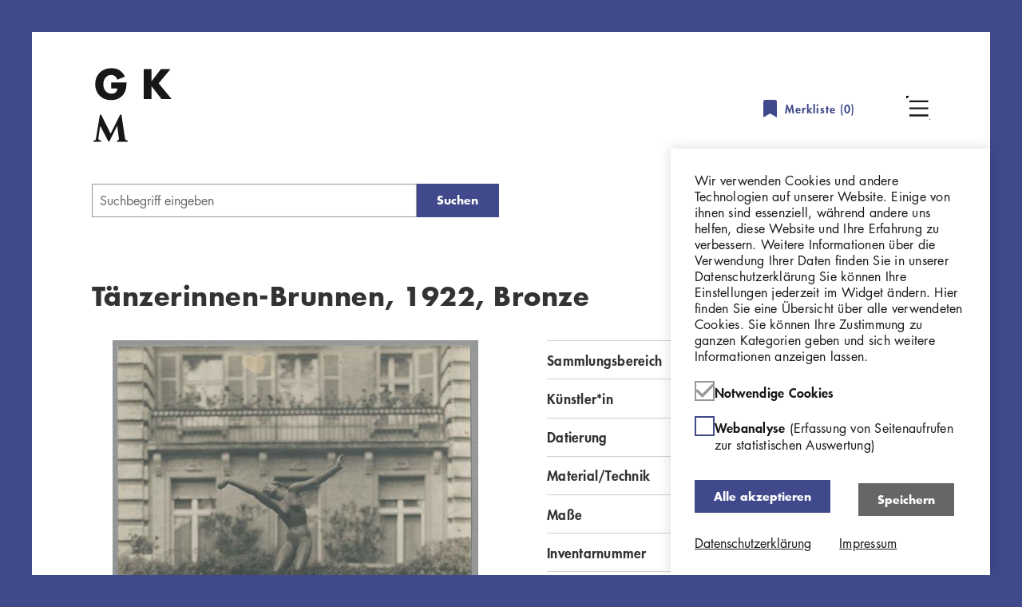

--- FILE ---
content_type: text/html; charset=UTF-8
request_url: https://sammlung.georg-kolbe-museum.de/de/objekte/brunnen-mit-brunnentaenzerin-1922-bronze/65650
body_size: 8608
content:
<!DOCTYPE html>
<html lang="de" dir="ltr" prefix="og: https://ogp.me/ns#">
<head>
    <meta charset="utf-8" />
<script>var _paq = _paq || [];(function(){var u=(("https:" == document.location.protocol) ? "https://georg-kolbe-museum.de/matomo-folder/" : "https://georg-kolbe-museum.de/matomo-folder/");_paq.push(["setSiteId", "3"]);_paq.push(["setTrackerUrl", u+"matomo.php"]);_paq.push(["setDoNotTrack", 1]);if (!window.matomo_search_results_active) {_paq.push(["trackPageView"]);}_paq.push(["setIgnoreClasses", ["no-tracking","colorbox"]]);_paq.push(["enableLinkTracking"]);var d=document,g=d.createElement("script"),s=d.getElementsByTagName("script")[0];g.type="text/javascript";g.defer=true;g.async=true;g.src=u+"matomo.js";s.parentNode.insertBefore(g,s);})();</script>
<link rel="canonical" href="https://sammlung.georg-kolbe-museum.de/de/objekte/brunnen-mit-brunnentaenzerin-1922-bronze/65650" />
<meta property="og:title" content="Tänzerinnen-Brunnen, 1922, Bronze" />
<meta name="twitter:title" content="Tänzerinnen-Brunnen, 1922, Bronze" />
<meta name="Generator" content="Drupal 10 (https://www.drupal.org)" />
<meta name="MobileOptimized" content="width" />
<meta name="HandheldFriendly" content="true" />
<meta name="viewport" content="width=device-width, initial-scale=1.0" />
<script>var _paq = _paq || [];
var consentGiven = false;
var complianceCookieName = 'cookie-agreed';
var cookieMatch = document.cookie.match(new RegExp('(^| )' + complianceCookieName + '=([^;]+)'));

_paq.push(['requireConsent']);

if(cookieMatch)
{
  var cookieValue = JSON.parse(decodeURIComponent(cookieMatch[2]));

  if (cookieValue === 2) {  var complianceCategoryCookieName = 'cookie-agreed-categories';
  var categoryCookieMatch = document.cookie.match(new RegExp('(^| )' + complianceCategoryCookieName + '=([^;]+)'));

  if(categoryCookieMatch)
  {
    var selectedCategories = JSON.parse(decodeURIComponent(categoryCookieMatch[2]));
    if (selectedCategories.indexOf("statistics") !== -1) {
      consentGiven = true;
    }
  }  }
}

if (consentGiven) {
  _paq.push(['setConsentGiven']);
} else {
  _paq.push(['disableCookies']);
}
</script>
<meta name="description" content="Georg Kolbe, Brunnen mit Brunnentänzerin, 1922, Bronze, 310 cm, Villa Heinrich Stahl, Berlin-Dahlem" />
<meta name="twitter:description" content="Georg Kolbe, Brunnen mit Brunnentänzerin, 1922, Bronze, 310 cm, Villa Heinrich Stahl, Berlin-Dahlem" />
<meta property="og:description" content="Georg Kolbe, Brunnen mit Brunnentänzerin, 1922, Bronze, 310 cm, Villa Heinrich Stahl, Berlin-Dahlem" />
<meta property="og:image" content="https://sammlung.georg-kolbe-museum.de/de/sites/default/files/styles/lido_thumbnail/public?itok=GSw3mkzR" />
<meta name="twitter:image" content="https://sammlung.georg-kolbe-museum.de/de/sites/default/files/styles/lido_thumbnail/public?itok=GSw3mkzR" />

        <title>Tänzerinnen-Brunnen, 1922, Bronze | GKM Online Sammlung</title>
        <link rel="stylesheet" media="all" href="/sites/default/files/css/css_PAR8QEh65C7kdLzpVbyWI2n8e1nQhZJVzCQnRvTCT3E.css?delta=0&amp;language=de&amp;theme=kolbe_onlinesammlung&amp;include=eJxtjNENxCAMxRaix0go0CcubSAtAV3Z_higX5Ysy0kb_N7GRfKhgx6HEZLqyVgolzDVBP8mQ6QGd9wDbYbBnmtHq2vz4z2jb8nMnSoRQatwhVEpMmr2WTSSbNbn0vm9Ec7fHvVxNq2j-EiGP6U5Q6I" />
<link rel="stylesheet" media="all" href="/sites/default/files/css/css_GJuIsbMchhWKTfoDQxx_vx_ZKLdh0ImSJKxBvLVNTTM.css?delta=1&amp;language=de&amp;theme=kolbe_onlinesammlung&amp;include=eJxtjNENxCAMxRaix0go0CcubSAtAV3Z_higX5Ysy0kb_N7GRfKhgx6HEZLqyVgolzDVBP8mQ6QGd9wDbYbBnmtHq2vz4z2jb8nMnSoRQatwhVEpMmr2WTSSbNbn0vm9Ec7fHvVxNq2j-EiGP6U5Q6I" />

            
                                <link rel="apple-touch-icon-precomposed" sizes="57x57" href="/themes/custom/kolbe_onlinesammlung/assets/favicon/apple-touch-icon-57x57.png">
                <link rel="apple-touch-icon-precomposed" sizes="60x60" href="/themes/custom/kolbe_onlinesammlung/assets/favicon/apple-touch-icon-60x60.png">
                <link rel="apple-touch-icon-precomposed" sizes="72x72" href="/themes/custom/kolbe_onlinesammlung/assets/favicon/apple-touch-icon-72x72.png">
                <link rel="apple-touch-icon-precomposed" sizes="76x76" href="/themes/custom/kolbe_onlinesammlung/assets/favicon/apple-touch-icon-76x76.png">
                <link rel="apple-touch-icon-precomposed" sizes="114x114" href="/themes/custom/kolbe_onlinesammlung/assets/favicon/apple-touch-icon-114x114.png">
                <link rel="apple-touch-icon-precomposed" sizes="120x120" href="/themes/custom/kolbe_onlinesammlung/assets/favicon/apple-touch-icon-120x120.png">
                <link rel="apple-touch-icon-precomposed" sizes="144x144" href="/themes/custom/kolbe_onlinesammlung/assets/favicon/apple-touch-icon-144x144.png">
                <link rel="apple-touch-icon-precomposed" sizes="152x152" href="/themes/custom/kolbe_onlinesammlung/assets/favicon/apple-touch-icon-152x152.png">
                <link rel="icon" type="image/png" sizes="32x32" href="/themes/custom/kolbe_onlinesammlung/assets/favicon/favicon-32x32.png">
                <link rel="icon" type="image/png" sizes="16x16" href="/themes/custom/kolbe_onlinesammlung/assets/favicon/favicon-16x16.png">
                <link rel="icon" type="image/png" sizes="96x96" href="/themes/custom/kolbe_onlinesammlung/assets/favicon/favicon-96x96.png">
                <link rel="icon" type="image/png" sizes="128x128" href="/themes/custom/kolbe_onlinesammlung/assets/favicon/favicon-128x128.png">
                <link rel="icon" type="image/png" sizes="196x196" href="/themes/custom/kolbe_onlinesammlung/assets/favicon/favicon-196x196.png">
                <link rel="manifest" href="/themes/custom/kolbe_onlinesammlung/assets/favicon/manifest.json">
                <link rel="shortcut icon" href="/themes/custom/kolbe_onlinesammlung/assets/favicon/favicon.ico">
                <meta name="msapplication-config" content="/themes/custom/kolbe_onlinesammlung/assets/favicon/browserconfig.xml">
                <meta name="theme-color" content="#ffffff">
                <meta name="application-name" content="&nbsp;"/>
                </head>
<body class="path-objekte">
  <a href="#main-content" class="visually-hidden focusable skip-link">
    Direkt zum Inhalt
  </a>
      
  
        <div class="dialog-off-canvas-main-canvas" data-off-canvas-main-canvas>
    <div role="document" class="page page--no-sidebars page--wrapped-content">
      <header id="site-header" class="page__header">
        <div class="region region--header header">
  <div class="header__wrapper">
    <div class="header__logo">
        
  <div id="block-kolbe-onlinesammlung-branding" class="block block-system block-system-branding-block block-kolbe-onlinesammlung-branding">
    
        
          <a href="/de" rel="home">
      <img src="/themes/custom/kolbe_onlinesammlung/assets/img/gkm_logo.svg" alt="Startseite" fetchpriority="high" />
    </a>
      
  </div>

    </div>
    
  <div id="block-object-list-counter" class="block block-om-search-bookmarks block-om-bookmarks-default-list-linked-counter block-object-list-counter">
    
        
          <a href="/de/user-bookmarks/objects/default" class="object-list-linked-counter">
    <svg class="icon icon--merkliste" width="17" height="22">
  <use xlink:href="/themes/custom/kolbe_onlinesammlung/assets/img/icons-symbol.svg?3c3fe186#merkliste"/>
</svg>
  Merkliste (<span class="object-list-count" data-object-list-counter-id="default">0</span>)
</a>

      </div>

    <div class="header__menu-wrapper">
      <button class="header__toggle header__toggle--menu" aria-hidden="true"></button>
      <div class="header__main-navigation toggle-item">
          <nav role="navigation" aria-labelledby="block-main-navigation-menu" id="block-main-navigation" class="block block-menu navigation block-menu--main menu-block-main-navigation">
            
  <h2 class="visually-hidden" id="block-main-navigation-menu">Hauptnavigation</h2>
  

        
              <ul class="menu menu--top" data-menu-level="0">
                    <li class="menu-item">
        <a href="/de/start" data-drupal-link-system-path="node/1">Startseite</a>
              </li>
                <li class="menu-item">
        <a href="http://georg-kolbe-museum.de/" target="_self">Georg Kolbe Museum</a>
              </li>
                <li class="menu-item">
        <a href="/de/ueber-die-online-sammlung" target="_self" data-drupal-link-system-path="node/3">Über die Online Sammlung</a>
              </li>
                <li class="menu-item">
        <a href="/de/rechtehinweise" target="_self" data-drupal-link-system-path="node/4">Nutzungshinweise</a>
              </li>
                <li class="menu-item">
        <a href="/de/impressum" target="_self" data-drupal-link-system-path="node/2">Impressum</a>
              </li>
                <li class="menu-item">
        <a href="/de/datenschutz" data-drupal-link-system-path="node/5">Datenschutzerklärung</a>
              </li>
        </ul>
  


  </nav>

      </div>
    </div>
  </div>
</div>

    </header>
  
  
  <main role="main">

    <a id="main-content" tabindex="-1"></a>

            <section id="breadcrumb" class="page__breadcrumb">
            <div class="outer-wrapper">
                <div class="grid-row">
                      <div class="region region--breadcrumb title-and-breadcrumb">
                <div class="title-and-breadcrumb__search-wrapper">
            <div class="title-and-breadcrumb__searchform-wrapper">
                
  <div id="block-object-search-form" class="block block-om-search block-om-search-form-block block-object-search-form">
    
        
          
<form data-search-id="url_query.default" data-widget-id="default_search_form" class="search-widget suggest-search-form search-form search-form--type-default search-form--widget-default-search-form" method="get" action="/de/suche" role="search">
  
      <div class="search-form__term-wrapper">
      <div class="js-form-item form-item form-type-search js-form-type-search form-item-term js-form-item-term form-no-label">
      <label class="search-form__term-label visually-hidden" for="default-search-form-term">
          Geben Sie einen Suchbegriff ein
      </label>
        <input class="search-form__term-input form-search input" type="search" name="term" id="default-search-form-term" value="" placeholder="Suchbegriff eingeben" size="60" maxlength="128"/>


        </div>

      
      <button  class="search-form__submit button js-form-submit form-submit" type="submit" value="Suchen" name="op">   Suchen
  
</button>


    </div>
    
</form>

      </div>

            </div>
            <div class="title-and-breadcrumb__result-navigation-wrapper">
                
            </div>
        </div>
        
  <div id="block-kolbe-onlinesammlung-page-title" class="block block-core block-page-title-block block-kolbe-onlinesammlung-page-title">
    
        
          
  <h1>Tänzerinnen-Brunnen, 1922, Bronze</h1>


      </div>

  </div>

                </div>
            </div>
        </section>
    
    <div class="page__content-wrapper">
      <section id="content" class="page__content">
          <div class="region region--content">
          <article class="object-page">
  <div class="object-page__grid">
    <section class="object-page__gallery">
      
<div class="pswp" tabindex="-1" role="dialog" aria-hidden="true">
    <div class="pswp__bg"></div>
    <div class="pswp__scroll-wrap">
        <div class="pswp__container">
            <div class="pswp__item"></div>
            <div class="pswp__item"></div>
            <div class="pswp__item"></div>
        </div><!-- Default (PhotoSwipeUI_Default) interface on top of sliding area. Can be changed. -->
        <div class="pswp__ui pswp__ui--hidden">

            <div class="pswp__top-bar">

                <!--  Controls are self-explanatory. Order can be changed. -->

                <div class="pswp__counter"></div>

                <button class="pswp__button pswp__button--close" title="Close (Esc)"></button>

                <button class="pswp__button pswp__button--fs" title="Toggle fullscreen"></button>

                <button class="pswp__button pswp__button--zoom" title="Zoom in/out"></button>

                <!-- Preloader demo https://codepen.io/dimsemenov/pen/yyBWoR -->
                <!-- element will get class pswp__preloader--active when preloader is running -->
                <div class="pswp__preloader">
                    <div class="pswp__preloader__icn">
                        <div class="pswp__preloader__cut">
                            <div class="pswp__preloader__donut"></div>
                        </div>
                    </div>
                </div>
            </div>

            <div class="pswp__share-modal pswp__share-modal--hidden pswp__single-tap">
                <div class="pswp__share-tooltip"></div>
            </div>

            <button class="pswp__button pswp__button--arrow--left" title="Previous (arrow left)">
            </button>

            <button class="pswp__button pswp__button--arrow--right" title="Next (arrow right)">
            </button>

            <div class="pswp__caption">
                <div class="pswp__caption__center"></div>
            </div>

        </div>
    </div>
</div>
    <div class="object-images-wrapper">
        <button class="button toggle-item__button visually-hidden">Übersicht schließen</button>

<div class="gkm-slider gkm-slider--single toggle-item__content">
    <div class="object-images">
                                <div class="object-images__image">
                <figure>
                    <a data-lightbox-item="" data-lightbox-item-weight="0"
                       data-lightbox-item-url="/sites/default/files/lido-resources/fotografie/GKFo-0220_001.jpg"
                       data-lightbox-item-width="503"
                       data-lightbox-item-height="660"
                       data-lightbox-item-caption="Array">
                        <img src="/sites/default/files/styles/lido_overview/public/lido-resources/fotografie/GKFo-0220_001.jpg?itok=3sEOqKNw" alt="Tänzerinnen-Brunnen, 1922, Bronze"/>
                    </a>
                                    </figure>
            </div>
                                <div class="object-images__image">
                <figure>
                    <a data-lightbox-item="" data-lightbox-item-weight="1"
                       data-lightbox-item-url="/sites/default/files/lido-resources/fotografie/GKFo-0220_001v.jpg"
                       data-lightbox-item-width="503"
                       data-lightbox-item-height="660"
                       data-lightbox-item-caption="Array">
                        <img src="/sites/default/files/styles/lido_overview/public/lido-resources/fotografie/GKFo-0220_001v.jpg?itok=SYEHR5jb" alt="Tänzerinnen-Brunnen, 1922, Bronze"/>
                    </a>
                                    </figure>
            </div>
            </div>
</div>
    </div>


        <div class="object-thumbnails-toggle">
        <button class="button toggle-item__button visually-hidden">Übersicht</button>
        <ol class="object-images--tn-gallery toggle-item__content">
                                        <li class="object-images__item">
                    <figure>
                        <a data-lightbox-item="" data-lightbox-item-weight="0"
                           data-lightbox-item-url="/sites/default/files/lido-resources/fotografie/GKFo-0220_001.jpg"
                           data-lightbox-item-width="503"
                           data-lightbox-item-height="660"
                           data-lightbox-item-caption="Lizenz: Rechte vorbehalten - Freier Zugang"                           href="">
                            <img class="object-images__image" src="/sites/default/files/styles/lido_overview/public/lido-resources/fotografie/GKFo-0220_001.jpg?itok=3sEOqKNw" alt="Tänzerinnen-Brunnen, 1922, Bronze"/>
                        </a>
                    </figure>
                </li>
                                            <li class="object-images__item">
                    <figure>
                        <a data-lightbox-item="" data-lightbox-item-weight="1"
                           data-lightbox-item-url="/sites/default/files/lido-resources/fotografie/GKFo-0220_001v.jpg"
                           data-lightbox-item-width="503"
                           data-lightbox-item-height="660"
                           data-lightbox-item-caption="Lizenz: Rechte vorbehalten - Freier Zugang"                           href="">
                            <img class="object-images__image" src="/sites/default/files/styles/lido_overview/public/lido-resources/fotografie/GKFo-0220_001v.jpg?itok=SYEHR5jb" alt="Tänzerinnen-Brunnen, 1922, Bronze"/>
                        </a>
                    </figure>
                </li>
                    </ol>
    </div>

    </section>
    <section class="object-page__metadata">
      
<div class="object-metadata">

  <div class="object-metadata__table">
    
      <div class="metadata-row">
    <div class="metadata-row__label">Sammlungsbereich</div>
    <div class="metadata-row__value">
              <a href="/de/suche?filter%5Bwork_type_fct%5D%5B0%5D=Fotografie" rel="nofollow">Fotografie</a>
          </div>
  </div>

      <div class="metadata-row">
    <div class="metadata-row__label">Künstler*in</div>
    <div class="metadata-row__value">
        <div class="actor-link">
  <a href="/de/suche?filter%5Bartist_fct%5D%5B0%5D=Kolbe%2C%20Georg" rel="nofollow">Georg Kolbe</a>        <a href="https://d-nb.info/gnd/118777734" target="_blank" title="GND" class="icon-button icon-button--gnd">    <svg class="icon-button__icon icon icon--gnd" width="14" height="15">
  <use xlink:href="/themes/custom/kolbe_onlinesammlung/assets/img/icons-symbol.svg?3c3fe186#gnd"/>
</svg>
        <span class="icon-button__text visually-hidden">GND</span>
  </a>
  </div>

    </div>
  </div>

    
      <div class="metadata-row">
    <div class="metadata-row__label">Datierung</div>
    <div class="metadata-row__value">
      1922 (Entwurf)    </div>
  </div>

      <div class="metadata-row">
    <div class="metadata-row__label">Material/Technik</div>
    <div class="metadata-row__value">
        <div class="metadata-list-value">
      Vintage, Silbergelatineabzug
  </div>
    </div>
  </div>

      <div class="metadata-row">
    <div class="metadata-row__label">Maße</div>
    <div class="metadata-row__value">
        <div class="metadata-list-value">
      22,7 x 17,2 cm (Fotomaß)
  </div>
    </div>
  </div>

    
      <div class="metadata-row">
    <div class="metadata-row__label">Inventarnummer</div>
    <div class="metadata-row__value">
              GKFo-0220_001
          </div>
  </div>

    
      <div class="metadata-row">
    <div class="metadata-row__label">Erwerbung</div>
    <div class="metadata-row__value">
              Nachlass Georg Kolbe
          </div>
  </div>

    
      <div class="metadata-row">
    <div class="metadata-row__label">Fotograf*in</div>
    <div class="metadata-row__value">
              Unbekannte*r Künstler*in
          </div>
  </div>

          <div class="metadata-row">
    <div class="metadata-row__label">Rechte</div>
    <div class="metadata-row__value">
                                <a href="https://www.deutsche-digitale-bibliothek.de/content/lizenzen/rv-fz" target="_blank">Rechte vorbehalten - Freier Zugang</a>
                  </div>
  </div>
  </div>

  <div class="object-metadata__subject screen-only">
    Georg Kolbe, Brunnen mit Brunnentänzerin, 1922, Bronze, 310 cm, Villa Heinrich Stahl, Berlin-Dahlem
  </div>

</div>


      <div class="object-page__action-bar">
        <div class="object-page__action-icons">
          <a href="/de/export/pdf?destination=/de/objekte/brunnen-mit-brunnentaenzerin-1922-bronze/65650&amp;title=T%C3%A4nzerinnen-Brunnen%2C%201922%2C%20Bronze" class="object-socialmedia  object-socialmedia--download" rel="nofollow">Download</a>
          <a href="/de/user-bookmarks/objects/default/add?id=65650" rel="nofollow" class="use-ajax bookmark-object-link-add object-socialmedia object-socialmedia--bookmark" data-object-id="65650" data-link-context=""><span>Merken</span></a>

          
        </div>
      </div>
    </section>
  </div>

  <div class="object-page__grid">
    <section class="object-page__related">
        <div class="object-related">
    <h2 class="object-related__heading">Verwandte Objekte</h2>

    <div class="gkm-slider gkm-slider--multiple">
      <div class="object-related__items">
        
<article class="object-teaser">
      <a href="/de/objekte/taenzerinnen-brunnen/62986" class="object-teaser__image">
      <img src="/sites/default/files/styles/lido_overview/public/lido-resources/plastik/P181.jpg?itok=qMKkt7lK" alt="Tänzerinnen-Brunnen"/>
    </a>
  
  <div class="object-teaser__artist">
    Georg Kolbe
  </div>

  <div class="object-teaser__title">
    <a href="/de/objekte/taenzerinnen-brunnen/62986">Tänzerinnen-Brunnen</a>
  </div>

  <div class="object-teaser__inventory">
    P181
  </div>
</article>

<article class="object-teaser">
      <a href="/de/objekte/brunnentaenzerin-1922-bronze/65649" class="object-teaser__image">
      <img src="/sites/default/files/styles/lido_overview/public/lido-resources/fotografie/GKFo-0219_001.jpg?itok=J06SriFw" alt="Brunnentänzerin, 1922, Bronze"/>
    </a>
  
  <div class="object-teaser__artist">
    Georg Kolbe
  </div>

  <div class="object-teaser__title">
    <a href="/de/objekte/brunnentaenzerin-1922-bronze/65649">Brunnentänzerin, 1922, Bronze</a>
  </div>

  <div class="object-teaser__inventory">
    GKFo-0219_001
  </div>
</article>

<article class="object-teaser">
      <a href="/de/objekte/kleine-brunnentaenzerin-1922-bronze/65651" class="object-teaser__image">
      <img src="/sites/default/files/styles/lido_overview/public/lido-resources/fotografie/GKFo-0221_001.jpg?itok=CuDylOiR" alt="Kleine Brunnentänzerin, 1922, Bronze"/>
    </a>
  
  <div class="object-teaser__artist">
    Georg Kolbe
  </div>

  <div class="object-teaser__title">
    <a href="/de/objekte/kleine-brunnentaenzerin-1922-bronze/65651">Kleine Brunnentänzerin, 1922, Bronze</a>
  </div>

  <div class="object-teaser__inventory">
    GKFo-0221_001
  </div>
</article>

<article class="object-teaser">
      <a href="/de/objekte/taenzerinnen-brunnen-1922-bronze/66001" class="object-teaser__image">
      <img src="/sites/default/files/styles/lido_overview/public/lido-resources/fotografie/GKFo-0220_005.jpg?itok=uFsT4d2H" alt="Tänzerinnen-Brunnen, 1922, Bronze"/>
    </a>
  
  <div class="object-teaser__artist">
    Georg Kolbe
  </div>

  <div class="object-teaser__title">
    <a href="/de/objekte/taenzerinnen-brunnen-1922-bronze/66001">Tänzerinnen-Brunnen, 1922, Bronze</a>
  </div>

  <div class="object-teaser__inventory">
    GKFo-0220_005
  </div>
</article>

<article class="object-teaser">
      <a href="/de/objekte/taenzerinnen-brunnen-detail-1922-bronze/66710" class="object-teaser__image">
      <img src="/sites/default/files/styles/lido_overview/public/lido-resources/fotografie/GKFo-0220_004.jpg?itok=HNFjRwgw" alt="Tänzerinnen-Brunnen, Detail, 1922, Bronze"/>
    </a>
  
  <div class="object-teaser__artist">
    Georg Kolbe
  </div>

  <div class="object-teaser__title">
    <a href="/de/objekte/taenzerinnen-brunnen-detail-1922-bronze/66710">Tänzerinnen-Brunnen, Detail, 1922, Bronze</a>
  </div>

  <div class="object-teaser__inventory">
    GKFo-0220_004
  </div>
</article>

<article class="object-teaser">
      <a href="/de/objekte/taenzerinnen-brunnen-detail-1922-bronze/66711" class="object-teaser__image">
      <img src="/sites/default/files/styles/lido_overview/public/lido-resources/fotografie/GKFo-0220_003.jpg?itok=SFAVs4LF" alt="Tänzerinnen-Brunnen, Detail, 1922, Bronze"/>
    </a>
  
  <div class="object-teaser__artist">
    Georg Kolbe
  </div>

  <div class="object-teaser__title">
    <a href="/de/objekte/taenzerinnen-brunnen-detail-1922-bronze/66711">Tänzerinnen-Brunnen, Detail, 1922, Bronze</a>
  </div>

  <div class="object-teaser__inventory">
    GKFo-0220_003
  </div>
</article>

<article class="object-teaser">
      <a href="/de/objekte/taenzerinnen-brunnen-1922-bronze/66712" class="object-teaser__image">
      <img src="/sites/default/files/styles/lido_overview/public/lido-resources/fotografie/GKFo-0220_002.jpg?itok=A7XqQiOW" alt="Tänzerinnen-Brunnen, 1922, Bronze"/>
    </a>
  
  <div class="object-teaser__artist">
    Georg Kolbe
  </div>

  <div class="object-teaser__title">
    <a href="/de/objekte/taenzerinnen-brunnen-1922-bronze/66712">Tänzerinnen-Brunnen, 1922, Bronze</a>
  </div>

  <div class="object-teaser__inventory">
    GKFo-0220_002
  </div>
</article>

<article class="object-teaser">
      <a href="/de/korrespondenzen/briefwechsel-zwischen-emil-mauser-saemerei-mauser-zuerich-und-georg-kolbe/69275" class="object-teaser__image">
      <img src="/sites/default/files/styles/lido_overview/public/lido-resources/korrespondenzen/GK.231_001_Bl.1_S.1.jpg?itok=mYWDIJm-" alt="Briefwechsel zwischen Emil Mauser [Sämerei Mauser, Zürich] und Georg Kolbe"/>
    </a>
  
  <div class="object-teaser__artist">
    
  </div>

  <div class="object-teaser__title">
    <a href="/de/korrespondenzen/briefwechsel-zwischen-emil-mauser-saemerei-mauser-zuerich-und-georg-kolbe/69275">Briefwechsel zwischen Emil Mauser [Sämerei Mauser, Zürich] und Georg Kolbe</a>
  </div>

  <div class="object-teaser__inventory">
    GK.231
  </div>
</article>

      </div>
    </div>
  </div>

    </section>
  </div>

      <div class="object-page__bottom print-only">
      
<div class="accordion">
            <div class="accordion__item" id="text">
  <h3 class="accordion__item-header">
            <button class="accordion__item-toggle icon-button icon-button--dropdown icon-button--text-before">    <svg class="icon-button__icon icon icon--dropdown" width="14" height="8">
  <use xlink:href="/themes/custom/kolbe_onlinesammlung/assets/img/icons-symbol.svg?3c3fe186#dropdown"/>
</svg>
        <span class="icon-button__text ">Text</span>
  </button>
  </h3>
  <div class="accordion__item-content">
    Georg Kolbe, Brunnen mit Brunnentänzerin, 1922, Bronze, 310 cm, Villa Heinrich Stahl, Berlin-Dahlem
  </div>
</div>
        </div>
    </div>
  </article>

      </div>

      </section>

          </div>

    
    <div class="outer-wrapper back-to-top">
        <div class="back-to-top__right">
            <button class="back-to-top__button" data-scrollto="#site-header" title="Nach oben scrollen"></button>
        </div>
    </div>

  </main>

      <footer id="site-footer" class="page__footer" role="contentinfo">
        <div class="region region--footer footer">
          <nav role="navigation" aria-labelledby="block-footer-navigation-menu" id="block-footer-navigation" class="block block-menu navigation block-menu--main menu-block-footer-navigation">
            
  <h2 class="visually-hidden" id="block-footer-navigation-menu">Hauptnavigation</h2>
  

        
              <ul class="menu menu--top" data-menu-level="0">
                    <li class="menu-item">
        <a href="/de/start" data-drupal-link-system-path="node/1">Startseite</a>
              </li>
                <li class="menu-item">
        <a href="http://georg-kolbe-museum.de/" target="_self">Georg Kolbe Museum</a>
              </li>
                <li class="menu-item">
        <a href="/de/ueber-die-online-sammlung" target="_self" data-drupal-link-system-path="node/3">Über die Online Sammlung</a>
              </li>
                <li class="menu-item">
        <a href="/de/rechtehinweise" target="_self" data-drupal-link-system-path="node/4">Nutzungshinweise</a>
              </li>
                <li class="menu-item">
        <a href="/de/impressum" target="_self" data-drupal-link-system-path="node/2">Impressum</a>
              </li>
                <li class="menu-item">
        <a href="/de/datenschutz" data-drupal-link-system-path="node/5">Datenschutzerklärung</a>
              </li>
        </ul>
  


  </nav>
<div id="block-contact" class="block block-block-content contact block-block-content-7846b012-a21e-49ab-b9d9-893ce133baf4 block-contact">
  
    
      
  </div>
      </div>

    </footer>
  </div>
  </div>

  
  
  <script type="application/json" data-drupal-selector="drupal-settings-json">{"path":{"baseUrl":"\/","pathPrefix":"de\/","currentPath":"objekte\/brunnen-mit-brunnentaenzerin-1922-bronze\/65650","currentPathIsAdmin":false,"isFront":false,"currentLanguage":"de"},"pluralDelimiter":"\u0003","suppressDeprecationErrors":true,"ajaxPageState":{"libraries":"[base64]","theme":"kolbe_onlinesammlung","theme_token":null},"ajaxTrustedUrl":[],"matomo":{"disableCookies":false,"trackMailto":true},"eu_cookie_compliance":{"cookie_policy_version":"1.0.0","popup_enabled":true,"popup_agreed_enabled":false,"popup_hide_agreed":false,"popup_clicking_confirmation":false,"popup_scrolling_confirmation":false,"popup_html_info":"\u003Cdiv class=\u0022cookie-banner\u0022\u003E\n  \u003Cdiv class=\u0022cookie-banner__content outer-wrapper\u0022\u003E\n          \u003Cdiv class=\u0022text-formatted cookie-banner__message\u0022\u003E\n        \u003Cp\u003EWir verwenden Cookies und andere Technologien auf unserer Website. Einige von ihnen sind essenziell, w\u00e4hrend andere uns helfen, diese Website und Ihre Erfahrung zu verbessern. Weitere Informationen \u00fcber die Verwendung Ihrer Daten finden Sie in unserer Datenschutzerkl\u00e4rung\u0026nbsp;Sie k\u00f6nnen Ihre Einstellungen jederzeit im Widget \u00e4ndern. Hier finden Sie eine \u00dcbersicht \u00fcber alle verwendeten Cookies. Sie k\u00f6nnen Ihre Zustimmung zu ganzen Kategorien geben und sich weitere Informationen anzeigen lassen.\u003C\/p\u003E\n      \u003C\/div\u003E\n    \n          \u003Cul id=\u0022eu-cookie-compliance-categories\u0022 class=\u0022cookie-banner__categories\u0022\u003E\n                  \u003Cli class=\u0022cookie-banner__category\u0022\u003E\n            \u003Cspan class=\u0022checkbox__wrapper\u0022\u003E\n  \u003Cinput id=\u0022cookie-category-required\u0022 name=\u0022cookie-categories\u0022 value=\u0022required\u0022 checked disabled class=\u0022cookie-banner__category-checkbox checkbox__input\u0022 type=\u0022checkbox\u0022 \/\u003E\n  \u003Clabel class=\u0022checkbox\u0022 for=\u0022cookie-category-required\u0022 aria-hidden=\u0022true\u0022\u003E\n      \u003Csvg class=\u0022checkbox__check icon icon--check\u0022 width=\u002224\u0022 height=\u002218\u0022\u003E\n  \u003Cuse xlink:href=\u0022\/themes\/custom\/kolbe_onlinesammlung\/assets\/img\/icons-symbol.svg?3c3fe186#check\u0022\/\u003E\n\u003C\/svg\u003E\n  \u003C\/label\u003E\n\u003C\/span\u003E\n            \u003Clabel class=\u0022cookie-banner__category-label cookie-banner__category-label--disabled\u0022 for=\u0022cookie-category-required\u0022\u003E\n              Notwendige Cookies\n                          \u003C\/label\u003E\n          \u003C\/li\u003E\n                  \u003Cli class=\u0022cookie-banner__category\u0022\u003E\n            \u003Cspan class=\u0022checkbox__wrapper\u0022\u003E\n  \u003Cinput id=\u0022cookie-category-statistics\u0022 name=\u0022cookie-categories\u0022 value=\u0022statistics\u0022 class=\u0022cookie-banner__category-checkbox checkbox__input\u0022 type=\u0022checkbox\u0022 \/\u003E\n  \u003Clabel class=\u0022checkbox\u0022 for=\u0022cookie-category-statistics\u0022 aria-hidden=\u0022true\u0022\u003E\n      \u003Csvg class=\u0022checkbox__check icon icon--check\u0022 width=\u002224\u0022 height=\u002218\u0022\u003E\n  \u003Cuse xlink:href=\u0022\/themes\/custom\/kolbe_onlinesammlung\/assets\/img\/icons-symbol.svg?3c3fe186#check\u0022\/\u003E\n\u003C\/svg\u003E\n  \u003C\/label\u003E\n\u003C\/span\u003E\n            \u003Clabel class=\u0022cookie-banner__category-label\u0022 for=\u0022cookie-category-statistics\u0022\u003E\n              Webanalyse\n                              \u003Cspan class=\u0022cookie-banner__category-description\u0022\u003E(Erfassung von Seitenaufrufen zur statistischen Auswertung)\u003C\/span\u003E\n                          \u003C\/label\u003E\n          \u003C\/li\u003E\n              \u003C\/ul\u003E\n    \n          \u003Cdiv class=\u0022cookie-banner__buttons\u0022\u003E\n                          \u003Cbutton class=\u0022agree-button cookie-banner__button cookie-banner__button--agree button\u0022\u003EAlle akzeptieren\u003C\/button\u003E\n                          \u003Cbutton class=\u0022eu-cookie-compliance-save-preferences-button cookie-banner__button cookie-banner__button--save button\u0022\u003ESpeichern\u003C\/button\u003E\n              \u003C\/div\u003E\n    \n          \u003Cdiv class=\u0022cookie-banner__info-buttons\u0022\u003E\n                          \u003Cbutton class=\u0022find-more-button eu-cookie-compliance-more-button cookie-banner__info-button cookie-banner__info-button--more-info text-link\u0022\u003EDatenschutzerkl\u00e4rung\u003C\/button\u003E\n                    \u003Ca href=\u0022\/de\/impressum\u0022 class=\u0022cookie-banner__info-button cookie-banner__info-button--legal text-link\u0022\u003EImpressum\u003C\/a\u003E\n              \u003C\/div\u003E\n      \u003C\/div\u003E\n\u003C\/div\u003E","use_mobile_message":false,"mobile_popup_html_info":"\u003Cdiv class=\u0022cookie-banner\u0022\u003E\n  \u003Cdiv class=\u0022cookie-banner__content outer-wrapper\u0022\u003E\n    \n          \u003Cul id=\u0022eu-cookie-compliance-categories\u0022 class=\u0022cookie-banner__categories\u0022\u003E\n                  \u003Cli class=\u0022cookie-banner__category\u0022\u003E\n            \u003Cspan class=\u0022checkbox__wrapper\u0022\u003E\n  \u003Cinput id=\u0022cookie-category-required\u0022 name=\u0022cookie-categories\u0022 value=\u0022required\u0022 checked disabled class=\u0022cookie-banner__category-checkbox checkbox__input\u0022 type=\u0022checkbox\u0022 \/\u003E\n  \u003Clabel class=\u0022checkbox\u0022 for=\u0022cookie-category-required\u0022 aria-hidden=\u0022true\u0022\u003E\n      \u003Csvg class=\u0022checkbox__check icon icon--check\u0022 width=\u002224\u0022 height=\u002218\u0022\u003E\n  \u003Cuse xlink:href=\u0022\/themes\/custom\/kolbe_onlinesammlung\/assets\/img\/icons-symbol.svg?3c3fe186#check\u0022\/\u003E\n\u003C\/svg\u003E\n  \u003C\/label\u003E\n\u003C\/span\u003E\n            \u003Clabel class=\u0022cookie-banner__category-label cookie-banner__category-label--disabled\u0022 for=\u0022cookie-category-required\u0022\u003E\n              Notwendige Cookies\n                          \u003C\/label\u003E\n          \u003C\/li\u003E\n                  \u003Cli class=\u0022cookie-banner__category\u0022\u003E\n            \u003Cspan class=\u0022checkbox__wrapper\u0022\u003E\n  \u003Cinput id=\u0022cookie-category-statistics\u0022 name=\u0022cookie-categories\u0022 value=\u0022statistics\u0022 class=\u0022cookie-banner__category-checkbox checkbox__input\u0022 type=\u0022checkbox\u0022 \/\u003E\n  \u003Clabel class=\u0022checkbox\u0022 for=\u0022cookie-category-statistics\u0022 aria-hidden=\u0022true\u0022\u003E\n      \u003Csvg class=\u0022checkbox__check icon icon--check\u0022 width=\u002224\u0022 height=\u002218\u0022\u003E\n  \u003Cuse xlink:href=\u0022\/themes\/custom\/kolbe_onlinesammlung\/assets\/img\/icons-symbol.svg?3c3fe186#check\u0022\/\u003E\n\u003C\/svg\u003E\n  \u003C\/label\u003E\n\u003C\/span\u003E\n            \u003Clabel class=\u0022cookie-banner__category-label\u0022 for=\u0022cookie-category-statistics\u0022\u003E\n              Webanalyse\n                              \u003Cspan class=\u0022cookie-banner__category-description\u0022\u003E(Erfassung von Seitenaufrufen zur statistischen Auswertung)\u003C\/span\u003E\n                          \u003C\/label\u003E\n          \u003C\/li\u003E\n              \u003C\/ul\u003E\n    \n          \u003Cdiv class=\u0022cookie-banner__buttons\u0022\u003E\n                          \u003Cbutton class=\u0022agree-button cookie-banner__button cookie-banner__button--agree button\u0022\u003EAlle akzeptieren\u003C\/button\u003E\n                          \u003Cbutton class=\u0022eu-cookie-compliance-save-preferences-button cookie-banner__button cookie-banner__button--save button\u0022\u003ESpeichern\u003C\/button\u003E\n              \u003C\/div\u003E\n    \n          \u003Cdiv class=\u0022cookie-banner__info-buttons\u0022\u003E\n                          \u003Cbutton class=\u0022find-more-button eu-cookie-compliance-more-button cookie-banner__info-button cookie-banner__info-button--more-info text-link\u0022\u003EDatenschutzerkl\u00e4rung\u003C\/button\u003E\n                    \u003Ca href=\u0022\/de\/impressum\u0022 class=\u0022cookie-banner__info-button cookie-banner__info-button--legal text-link\u0022\u003EImpressum\u003C\/a\u003E\n              \u003C\/div\u003E\n      \u003C\/div\u003E\n\u003C\/div\u003E","mobile_breakpoint":768,"popup_html_agreed":false,"popup_use_bare_css":true,"popup_height":"auto","popup_width":"100%","popup_delay":1000,"popup_link":"\/de\/datenschutz","popup_link_new_window":true,"popup_position":false,"fixed_top_position":true,"popup_language":"de","store_consent":false,"better_support_for_screen_readers":false,"cookie_name":"","reload_page":false,"domain":"","domain_all_sites":false,"popup_eu_only":false,"popup_eu_only_js":false,"cookie_lifetime":100,"cookie_session":0,"set_cookie_session_zero_on_disagree":0,"disagree_do_not_show_popup":false,"method":"categories","automatic_cookies_removal":false,"allowed_cookies":"","withdraw_markup":"\u003Cbutton class=\u0022eu-cookie-withdraw-tab eu-cookie-withdraw-banner cookie-banner__withdraw-tab button button--secondary\u0022\u003EDatenschutzeinstellungen\u003C\/button\u003E\n\n\u003Cdiv class=\u0022cookie-banner\u0022\u003E\n  \u003Cdiv class=\u0022cookie-banner__content outer-wrapper\u0022\u003E\n          \u003Cdiv class=\u0022text-formatted cookie-banner__message\u0022\u003E\n        \u003Ch2\u003EWir verwenden Cookies, um unsere Website und unseren Service zu optimieren.\u003C\/h2\u003E\u003Cp\u003ESie haben uns die Erlaubnis gegeben, Cookies zu verwenden.\u003C\/p\u003E\n      \u003C\/div\u003E\n    \n    \n          \u003Cdiv class=\u0022cookie-banner__buttons\u0022\u003E\n                          \u003Cbutton class=\u0022eu-cookie-withdraw-button cookie-banner__button button\u0022\u003EZustimmung zur\u00fcckziehen\u003C\/button\u003E\n              \u003C\/div\u003E\n    \n      \u003C\/div\u003E\n\u003C\/div\u003E","withdraw_enabled":false,"reload_options":0,"reload_routes_list":"","withdraw_button_on_info_popup":false,"cookie_categories":["required","statistics"],"cookie_categories_details":{"required":{"uuid":"1d1464c4-01a6-4d5e-b47b-f5bea6f80ae1","langcode":"de","status":true,"dependencies":[],"id":"required","label":"Notwendige Cookies","description":"","checkbox_default_state":"required","weight":-9},"statistics":{"uuid":"5aa5d18e-33b6-4312-98ed-d34b39e98e65","langcode":"de","status":true,"dependencies":[],"id":"statistics","label":"Webanalyse","description":"Erfassung von Seitenaufrufen zur statistischen Auswertung","checkbox_default_state":"unchecked","weight":-8}},"enable_save_preferences_button":true,"cookie_value_disagreed":"0","cookie_value_agreed_show_thank_you":"1","cookie_value_agreed":"2","containing_element":"body","settings_tab_enabled":false,"olivero_primary_button_classes":"","olivero_secondary_button_classes":"","close_button_action":"close_banner","open_by_default":true,"modules_allow_popup":true,"hide_the_banner":false,"geoip_match":true,"unverified_scripts":[]},"om_search":{"widgets":{"default_search_form":{"options":{"url":"\/de\/search-suggest-api\/suggestions","param":"term","required":false,"submitOnEnter":true,"submitOnSelect":true,"highlight":false,"minChars":3},"text":{"minCharsHint":"Ihr Suchbegriff sollte mindestens \u003Cstrong\u003E@minChars\u003C\/strong\u003E Zeichen enthalten.","noResultsHint":"Keine Vorschl\u00e4ge f\u00fcr \u003Cstrong\u003E@term\u003C\/strong\u003E.","invalidTermHint":false},"context":{"values":null}}}},"user":{"uid":0,"permissionsHash":"013771bc6133cec909997caf4c04d8d26c40f226ee1ada0db4532fe0509a374d"}}</script>
<script src="/sites/default/files/js/js_rT4HXtolL_2dETEBZR7gg6AIupdsPje4b13viOw7Fp4.js?scope=footer&amp;delta=0&amp;language=de&amp;theme=kolbe_onlinesammlung&amp;include=[base64]"></script>

</body>
</html>

--- FILE ---
content_type: text/css
request_url: https://sammlung.georg-kolbe-museum.de/sites/default/files/css/css_GJuIsbMchhWKTfoDQxx_vx_ZKLdh0ImSJKxBvLVNTTM.css?delta=1&language=de&theme=kolbe_onlinesammlung&include=eJxtjNENxCAMxRaix0go0CcubSAtAV3Z_higX5Ysy0kb_N7GRfKhgx6HEZLqyVgolzDVBP8mQ6QGd9wDbYbBnmtHq2vz4z2jb8nMnSoRQatwhVEpMmr2WTSSbNbn0vm9Ec7fHvVxNq2j-EiGP6U5Q6I
body_size: 14270
content:
@import url("https://fast.fonts.net/lt/1.css?apiType=css&c=04b7bce2-6601-4a11-bfa5-1332436f829e&fontids=1475800,1475824,1475836,1475848");
/* @license GPL-2.0-or-later https://www.drupal.org/licensing/faq */
@font-face{font-family:"Futura LT";font-style:normal;font-weight:400;src:url(/themes/custom/kolbe_onlinesammlung/assets/fonts/1475800/035cba35-4fdc-49e8-be11-5bc8cd5b402a.eot#iefix);src:url(/themes/custom/kolbe_onlinesammlung/assets/fonts/1475800/035cba35-4fdc-49e8-be11-5bc8cd5b402a.eot#iefix) format("eot"),url(/themes/custom/kolbe_onlinesammlung/assets/fonts/1475800/83a69d6a-d29e-44b9-a1f1-f408298f1a3d.woff2) format("woff2"),url(/themes/custom/kolbe_onlinesammlung/assets/fonts/1475800/7a6b64dd-1fb8-4de0-810d-df26a6c67b03.woff) format("woff"),url(/themes/custom/kolbe_onlinesammlung/assets/fonts/1475800/52084199-11aa-44aa-8b5a-be3f020c44ef.ttf) format("truetype");}@font-face{font-family:"Futura LT";font-style:normal;font-weight:600;src:url(/themes/custom/kolbe_onlinesammlung/assets/fonts/1475848/55d4586e-92c3-4cc4-ac1d-5094cefb061d.eot#iefix);src:url(/themes/custom/kolbe_onlinesammlung/assets/fonts/1475848/55d4586e-92c3-4cc4-ac1d-5094cefb061d.eot#iefix) format("eot"),url(/themes/custom/kolbe_onlinesammlung/assets/fonts/1475848/886e3281-8ee5-4f40-8e61-448fa7f65a91.woff2) format("woff2"),url(/themes/custom/kolbe_onlinesammlung/assets/fonts/1475848/49dde1c9-1142-44a0-a61b-3e20ea4ab48a.woff) format("woff"),url(/themes/custom/kolbe_onlinesammlung/assets/fonts/1475848/8a00bfdd-78ba-47c6-aa7e-6e41f8ceef33.ttf) format("truetype");}@font-face{font-family:"Futura LT";font-style:normal;font-weight:700;src:url(/themes/custom/kolbe_onlinesammlung/assets/fonts/1475824/bba6bebc-758c-4958-be5c-2d2daf126b56.eot#iefix);src:url(/themes/custom/kolbe_onlinesammlung/assets/fonts/1475824/bba6bebc-758c-4958-be5c-2d2daf126b56.eot#iefix) format("eot"),url(/themes/custom/kolbe_onlinesammlung/assets/fonts/1475824/e70c12ca-e4f0-4137-8d78-586c53075886.woff2) format("woff2"),url(/themes/custom/kolbe_onlinesammlung/assets/fonts/1475824/3099aa0c-d988-466b-9aa4-e94ddc71c81a.woff) format("woff"),url(/themes/custom/kolbe_onlinesammlung/assets/fonts/1475824/fb6fff71-86e4-4bb3-9751-d9d387471ba8.ttf) format("truetype");}@font-face{font-family:"Futura LT";font-style:normal;font-weight:900;src:url(/themes/custom/kolbe_onlinesammlung/assets/fonts/1475836/6f1710e2-dfd3-41cd-be5d-6527e1d9418e.eot#iefix);src:url(/themes/custom/kolbe_onlinesammlung/assets/fonts/1475836/6f1710e2-dfd3-41cd-be5d-6527e1d9418e.eot#iefix) format("eot"),url(/themes/custom/kolbe_onlinesammlung/assets/fonts/1475836/58c6cfb4-4a7a-4d63-8443-1dc96b3ebca7.woff2) format("woff2"),url(/themes/custom/kolbe_onlinesammlung/assets/fonts/1475836/bdda36c9-9548-4b69-83d7-5a91f22ae886.woff) format("woff"),url(/themes/custom/kolbe_onlinesammlung/assets/fonts/1475836/6d65fe7b-bbbb-47eb-8710-064a5657cee8.ttf) format("truetype");}:root{--color--bg-main:#3F498B;--background-color:white;--hover-color:#3F498B;--active-color:#3F498B;}:root{--body-padding:0.63rem;}@media only screen and (min-width:768px){:root{--body-padding:1.25rem;}}@media only screen and (min-width:1280px){:root{--body-padding:2.5rem;}}.print-only{display:none;}@media print{.print-only{display:initial;}}@media print{.screen-only{display:none;}}button,[type="button"],[type="reset"],[type="submit"]{-webkit-appearance:none;-moz-appearance:none;appearance:none;background:transparent;color:inherit;border:none;padding:0;line-height:inherit;font-size:inherit;font-weight:inherit;font-family:inherit;text-transform:inherit;}button:not(:disabled),[type="button"]:not(:disabled),[type="reset"]:not(:disabled),[type="submit"]:not(:disabled){cursor:pointer;}input[type="button"],input[type="reset"],input[type="submit"],.button,.search-result-list__infinite-pagination-button{-webkit-appearance:none;-moz-appearance:none;appearance:none;background-color:#3F498B;background-color:var(--color--bg-main);border:0;border-radius:0px;color:#fff;cursor:pointer;display:inline-block;font-family:"Futura LT",sans-serif;font-size:0.875rem;line-height:1.28571;font-weight:700;padding:0.75rem;text-align:center;text-decoration:none;transition:background-color 150ms ease;-webkit-user-select:none;-moz-user-select:none;-ms-user-select:none;user-select:none;vertical-align:middle;white-space:nowrap;}@media only screen and (min-width:540px){input[type="button"],input[type="reset"],input[type="submit"],.button,.search-result-list__infinite-pagination-button{padding:0.75rem 1.5rem;}}input:hover[type="button"],input:hover[type="reset"],input:hover[type="submit"],.button:hover,.search-result-list__infinite-pagination-button:hover,input:focus[type="button"],input:focus[type="reset"],input:focus[type="submit"],.button:focus,.search-result-list__infinite-pagination-button:focus{color:#fff;opacity:0.85;}input:disabled[type="button"],input:disabled[type="reset"],input:disabled[type="submit"],.button:disabled,.search-result-list__infinite-pagination-button:disabled{cursor:not-allowed;opacity:0.5;}input:disabled:hover[type="button"],input:disabled:hover[type="reset"],input:disabled:hover[type="submit"],.button:disabled:hover,.search-result-list__infinite-pagination-button:disabled:hover{background-color:#3F498B;background-color:var(--color--bg-main);}fieldset{background-color:transparent;border:0;margin:0;padding:0;}legend{font-weight:600;margin-bottom:0.4375em;padding:0;}label{display:block;font-weight:600;margin-bottom:0.4375em;}input,textarea{display:block;font-family:"Futura LT",sans-serif;font-size:1rem;}[type='color'],[type='date'],[type='datetime'],[type='datetime-local'],[type='email'],[type='month'],[type='number'],[type='password'],[type='search'],[type='tel'],[type='text'],[type='time'],[type='url'],[type='week'],input:not([type]),textarea{-webkit-appearance:none;-moz-appearance:none;appearance:none;background-color:transparent;border:none;line-height:inherit;font-size:inherit;font-weight:inherit;font-family:inherit;color:inherit;margin:0;padding:0;}textarea{resize:vertical;}[type="checkbox"],[type="radio"]{display:inline;margin-right:0.4375em;}[type="file"]{margin-bottom:0.875em;width:100%;}select{-webkit-appearance:none;-moz-appearance:none;appearance:none;border:none;-webkit-user-select:none;-moz-user-select:none;-ms-user-select:none;user-select:none;cursor:pointer;background:none;color:inherit;font-family:"Futura LT",sans-serif;font-weight:inherit;font-size:inherit;line-height:inherit;}select::-ms-expand{display:none;}html{box-sizing:border-box;}*,*::before,*::after{box-sizing:inherit;}html,body{height:100%;}html{overflow-x:hidden;}body{margin:0;padding:0.63rem;padding:var(--body-padding);background-color:#3F498B;background-color:var(--color--bg-main);}body.path-werkverzeichnis{--color--bg-main:#8B6B3F;--hover-color:#8B6B3F;--active-color:#8B6B3F;}@media print{body{background-color:initial !important;}}ul,ol{list-style-type:none;margin:0;padding:0;}dl{margin:0;}dt{font-weight:600;margin:0;}dd{margin:0;}figure{margin:0;}img,picture{margin:0;width:100%;height:auto;}table{border-collapse:collapse;margin:0.875em 0;table-layout:auto;width:100%;}th{border-bottom:1px solid #737373;font-weight:600;padding:0.875em 0;text-align:left;}td{border-bottom:1px solid #999999;padding:0.875em 0;}tr,td,th{vertical-align:middle;}html{font-size:100%;}@media print{html{font-size:62.5%;}}body{color:#333;font-family:"Futura LT",sans-serif;font-size:1rem;line-height:1.75;letter-spacing:0.02em;-webkit-font-smoothing:antialiased;-moz-osx-font-smoothing:grayscale;}h1,h2,h3,h4,h5,h6{font-family:"Futura LT",sans-serif;font-size:1.25em;line-height:1.2;margin:0 0 0.875em;}h1{font-size:1.75rem;letter-spacing:0em;margin-bottom:0.88rem;}@media only screen and (min-width:768px){h1{font-size:2rem;letter-spacing:0.01562em;}}@media only screen and (min-width:768px),print{h1{margin-bottom:2.25rem;}}h2{font-size:1.5rem;}h3{font-size:1.5rem;}p{margin:0 0 0.875em;}a{color:#171717;text-decoration:none;transition:color 150ms ease;}a:active,a:focus,a:hover{color:#3F498B;color:var(--hover-color);}hr{border-bottom:1px solid #999999;border-left:0;border-right:0;border-top:0;margin:1.75em 0;}.outer-wrapper{max-width:1110px;margin-left:auto;margin-right:auto;}.outer-wrapper::after{clear:both;content:"";display:block;}@media only screen and (max-width:539px){.grid-row{width:calc(100% - 1.25rem);float:left;margin-left:0.625rem;float:none;}}@media only screen and (min-width:540px){.grid-row{width:calc(100% - 3.75rem);float:left;margin-left:1.875rem;float:none;}}.page{background-color:white;}.page--one-sidebar .page__content-wrapper,.page--wrapped-content .page__content-wrapper{max-width:1110px;margin-left:auto;margin-right:auto;}.page--one-sidebar .page__content-wrapper::after,.page--wrapped-content .page__content-wrapper::after{clear:both;content:"";display:block;}@media only screen and (max-width:539px){.page--one-sidebar .page__content,.page--wrapped-content .page__content{width:calc(100% - 1.25rem);float:left;margin-left:0.625rem;float:none;}}@media only screen and (min-width:540px){.page--one-sidebar .page__content,.page--wrapped-content .page__content{width:calc(100% - 3.75rem);float:left;margin-left:1.875rem;float:none;}}@media only screen and (max-width:539px){.page--one-sidebar .page__sidebar{width:calc(100% - 1.25rem);float:left;margin-left:0.625rem;float:none;}}@media only screen and (min-width:540px){.page--one-sidebar .page__sidebar{width:calc(100% - 3.75rem);float:left;margin-left:1.875rem;float:none;}}@media only screen and (min-width:1024px){.page--one-sidebar .page__content{width:calc(66.66667% - 3.125rem);float:left;margin-left:1.875rem;}.page--one-sidebar .page__sidebar{width:calc(33.33333% - 2.5rem);float:left;margin-left:1.875rem;}}.status-messages .error{background-color:#fbe3e4;color:#97161b;display:block;margin-bottom:0.875em;padding:0.875em 0.875em 0.875em 50px;border-radius:5px;}.status-messages .error a{color:#6a0f13;text-decoration:underline;}.status-messages .error a:focus,.status-messages .error a:hover{color:#110203;}.status-messages .status{background-color:#e6efc2;color:#56651a;display:block;margin-bottom:0.875em;padding:0.875em 0.875em 0.875em 50px;border-radius:5px;}.status-messages .status a{color:#333c10;text-decoration:underline;}.status-messages .status a:focus,.status-messages .status a:hover{color:black;}.status-messages .notice{background-color:#e5edf8;color:#244e87;display:block;margin-bottom:0.875em;padding:0.875em 0.875em 0.875em 50px;border-radius:5px;}.status-messages .notice a{color:#19375f;text-decoration:underline;}.status-messages .notice a:focus,.status-messages .notice a:hover{color:#04080e;}.status-messages .warning{background-color:#fff6bf;color:#8c7800;display:block;margin-bottom:0.875em;padding:0.875em 0.875em 0.875em 50px;border-radius:5px;}.status-messages .warning a{color:#594c00;text-decoration:underline;}.status-messages .warning a:focus,.status-messages .warning a:hover{color:black;}table{width:100%;border-collapse:separate;border-spacing:0;}table th{text-align:left;}table td{line-height:1.75;}table tbody tr:hover > td,table tbody tr:hover > th{background-color:#fafafa;}table tbody tr:first-child td{border-top:2px solid #999999;}table thead th{background-color:white;border-bottom:0px;padding:0.75em 1em;}table tbody{background-color:white;}table tbody td{border-bottom:0px;border-top:1px solid #999999;padding:0.75em 1em;}table .tabledrag-handle{box-sizing:content-box;}#primary-tasks.tabs{line-height:1.5;padding:0;margin:5px 0;border-bottom:1px solid #999999;}#primary-tasks.tabs::after{clear:both;content:"";display:block;}#primary-tasks.tabs li{list-style:none;border-top:1px solid #999999;}@media only screen and (min-width:540px){#primary-tasks.tabs li{display:inline;}}#primary-tasks.tabs li a{background-color:white;border-top:1px solid #999999;color:#333;display:block;font-weight:400;padding:0.875em 1.875rem;text-decoration:none;}@media only screen and (min-width:540px){#primary-tasks.tabs li a{display:inline-block;border-top:0;}}#primary-tasks.tabs li a.is-active{border-bottom:0;}@media only screen and (min-width:540px){#primary-tasks.tabs li a.is-active{border:1px solid #999999;border-bottom-color:white;margin-bottom:-1px;}}#primary-tasks.tabs li a:hover{color:#477DCA;}#primary-tasks.tabs li a:focus{outline:none;}#secondary-tasks.tabs{line-height:1.5;padding:0;margin:5px 0;}#secondary-tasks.tabs::after{clear:both;content:"";display:block;}#secondary-tasks.tabs li{list-style:none;float:left;border-right:1px solid #ddd;}#secondary-tasks.tabs li:last-child{border-right:none;}#secondary-tasks.tabs li a{cursor:pointer;display:inline-block;font-size:16px;font-weight:normal;line-height:1;padding:0.75em 1em;width:100%;}.text-formatted ul{list-style-type:disc;margin-bottom:0.875em;padding-left:1.75em;}.text-formatted ol{list-style-type:decimal;margin-bottom:0.875em;padding-left:1.75em;}.text-formatted h2:not(:first-child),.text-formatted h3:not(:first-child),.text-formatted h4:not(:first-child),.text-formatted h5:not(:first-child),.text-formatted h6:not(:first-child){margin-top:1.25em;}.text-formatted figure{margin-bottom:0.63rem;}.text-formatted figure img{display:block;}.text-formatted figure figcaption{margin-top:0.63rem;font-size:0.75rem;}.text-formatted .align-left,.text-formatted .align-right,.text-formatted .align-center{margin-top:0.875em;margin-bottom:0.875em;}@media only screen and (max-width:539px){.text-formatted .align-left,.text-formatted .align-right,.text-formatted .align-center{max-width:100%;float:none;}}@media only screen and (min-width:540px){.text-formatted .align-left.align-left,.text-formatted .align-left.align-right,.text-formatted .align-right.align-left,.text-formatted .align-right.align-right,.text-formatted .align-center.align-left,.text-formatted .align-center.align-right{max-width:50%;}.text-formatted .align-left.align-left,.text-formatted .align-right.align-left,.text-formatted .align-center.align-left{float:left;margin-right:1.75em;margin-left:0;}.text-formatted .align-left.align-right,.text-formatted .align-right.align-right,.text-formatted .align-center.align-right{float:right;margin-left:1.75em;margin-right:0;}.text-formatted .align-left.align-center,.text-formatted .align-right.align-center,.text-formatted .align-center.align-center{max-width:75%;margin-right:auto;margin-left:auto;}}.button--secondary{background-color:#707070;}@media print{.button{display:none;}}.checkbox{display:inline-flex;height:1.5625rem;width:1.5625rem;color:#3F498B;color:var(--color--bg-main);background:#fff;border:2px solid #3F498B;border:2px solid var(--color--bg-main);align-items:center;justify-content:center;}.checkbox__input:not(:disabled) + .checkbox{cursor:pointer;}.checkbox__input:disabled + .checkbox{color:#999999;border-color:#999999;}@media (hover:hover) and (pointer:fine),(-ms-high-contrast:none),(-ms-high-contrast:active),(-moz-touch-enabled:0){.checkbox:hover{color:#3F498B;color:var(--hover-color);border-color:#3F498B;border-color:var(--hover-color);}}.checkbox__input:not(:checked) + .checkbox .checkbox__check{visibility:hidden;}.checkbox__input{border:0;clip:rect(1px,1px,1px,1px);-webkit-clip-path:inset(100%);clip-path:inset(100%);height:1px;overflow:hidden;padding:0;position:absolute;white-space:nowrap;width:1px;}.checkbox__wrapper{display:inline-block;}.icon{fill:currentColor;flex-shrink:0;}.icon--bg{display:inline-block;background-image:url(/themes/custom/kolbe_onlinesammlung/assets/img/icons-css.svg?3f663139=);background-repeat:no-repeat;}.icon--arrow{width:24px;height:24px;}.icon--arrow.icon--bg{background-position:0 0;}.icon--arrow-hover{width:24px;height:24px;}.icon--arrow-hover.icon--bg{background-position:5.28634% 5.13919%;}.icon--arrow-small{width:12px;height:20px;}.icon--arrow-small.icon--bg{background-position:10.30043% 10.19108%;}.icon--arrow-top{width:28px;height:16px;}.icon--arrow-top.icon--bg{background-position:13.33333% 14.31579%;}.icon--check{width:24px;height:18px;}.icon--check.icon--bg{background-position:19.38326% 17.75899%;}.icon--close{width:24px;height:24px;}.icon--close.icon--bg{background-position:24.6696% 21.84154%;}.icon--delete{width:14px;height:14px;}.icon--delete.icon--bg{background-position:29.31034% 26.41509%;}.icon--download-white{width:20px;height:20px;}.icon--download-white.icon--bg{background-position:32.75109% 29.72399%;}.icon--dropdown{width:14px;height:8px;}.icon--dropdown.icon--bg{background-position:36.63793% 33.12629%;}.icon--dropdown-button{width:14px;height:8px;}.icon--dropdown-button.icon--bg{background-position:39.65517% 34.78261%;}.icon--fb{width:10px;height:28px;}.icon--fb.icon--bg{background-position:42.30769% 38.01296%;}.icon--fb-white{width:20px;height:20px;}.icon--fb-white.icon--bg{background-position:45.41485% 43.3121%;}.icon--gnd{width:14px;height:15px;}.icon--gnd.icon--bg{background-position:49.13793% 47.05882%;}.icon--gplus{width:28px;height:28px;}.icon--gplus.icon--bg{background-position:53.77778% 51.61987%;}.icon--info{width:14px;height:14px;}.icon--info.icon--bg{background-position:58.18966% 55.97484%;}.icon--menu{width:30px;height:30px;}.icon--menu.icon--bg{background-position:63.39286% 60.95445%;}.icon--menu-close{width:30px;height:30px;}.icon--menu-close.icon--bg{background-position:70.08929% 67.46204%;}.icon--merken-white{width:20px;height:20px;}.icon--merken-white.icon--bg{background-position:75.10917% 72.39915%;}.icon--merkliste{width:17px;height:22px;}.icon--merkliste.icon--bg{background-position:78.95879% 76.97228%;}.icon--plus{width:14px;height:14px;}.icon--plus.icon--bg{background-position:82.11207% 80.2935%;}.icon--search{width:24px;height:24px;}.icon--search.icon--bg{background-position:87.00441% 85.01071%;}.icon--trash{width:18px;height:22px;}.icon--trash.icon--bg{background-position:91.08696% 89.76546%;}.icon--twitter{width:21px;height:28px;}.icon--twitter.icon--bg{background-position:95.62363% 95.68035%;}.icon--twitter-white{width:20px;height:20px;}.icon--twitter-white.icon--bg{background-position:100% 100%;}.input{background:#fff;border:1px solid #999999;transition:border-color 150ms ease;box-shadow:inset 0 1px 3px rgba(0,0,0,0.06);box-sizing:border-box;padding:0.5625em;width:100%;}@media (hover:hover) and (pointer:fine),(-ms-high-contrast:none),(-ms-high-contrast:active),(-moz-touch-enabled:0){.input:hover:not(:disabled){border-color:#7a7a7a;}}.input:focus{border-color:#3F498B;border-color:var(--color--bg-main);outline:none;}.input:disabled{background-color:#f2f2f2;cursor:not-allowed;}.input::-moz-placeholder{color:#666666;}.input:-ms-input-placeholder{color:#666666;}.input::placeholder{color:#666666;}.select{padding:10px 12px 9px;padding-right:30px;}.select.button{padding:0.75rem 2rem 0.75rem 0.75rem;}.select.button + .select__icon{color:white;--hover-color:white;}@media only screen and (min-width:540px){.select.button{padding:0.75rem 2.75rem 0.75rem 1.5rem;}.select.button + .select__icon{right:1.5rem;}}.select__wrapper{position:relative;display:inline-block;}.select__icon{position:absolute;top:50%;transform:translateY(-50%);right:12px;pointer-events:none;}@media (hover:hover) and (pointer:fine),(-ms-high-contrast:none),(-ms-high-contrast:active),(-moz-touch-enabled:0){.select:hover:not(:disabled) + .select__icon{color:#3F498B;color:var(--hover-color);}}.select:focus{border-color:#3F498B;border-color:var(--color--bg-main);outline:none;}@media only screen{.text-link,.metadata-row__value a{text-decoration:underline;word-break:break-word;transition:color 250ms ease;}.text-link:focus,.metadata-row__value a:focus{color:#3F498B;color:var(--active-color);}}@media only screen and (hover:hover) and (pointer:fine),only screen and (-ms-high-contrast:none),only screen and (-ms-high-contrast:active),only screen and (-moz-touch-enabled:0){.text-link:hover,.metadata-row__value a:hover{color:#3F498B;color:var(--hover-color);}}#site-footer{background:#3F498B;background:var(--color--bg-main);padding-top:1.92rem;padding-bottom:4.07rem;width:100%;}#site-footer ul:not(.contextual-links){padding:0;}#site-footer ul:not(.contextual-links) li{list-style:none;line-height:1.5em;}#site-footer a{text-decoration:none;}#site-footer section{max-width:1110px;margin-left:auto;margin-right:auto;}#site-footer section::after{clear:both;content:"";display:block;}@media only screen and (min-width:540px){#site-footer{padding-top:2.44rem;padding-bottom:3.06rem;}}#site-footer .footer-top{margin-bottom:1em;}#site-footer .footer-logo{margin-bottom:2em;text-align:center;}#site-footer .footer-logo img{height:3em;}#site-footer .footer-bottom p{color:rgba(255,255,255,0.65);font-size:0.9em;line-height:1.5em;margin:auto;}#site-footer .copyright{width:calc(33.33333% - 2.5rem);float:left;margin-left:1.875rem;padding-left:1em;}#site-footer .utility-menu{width:calc(66.66667% - 3.125rem);float:left;margin-left:1.875rem;}#site-footer .utility-menu ul{text-align:right;font-weight:600;}#site-footer .utility-menu ul li{display:inline;padding-right:1em;}#site-footer .utility-menu ul li a{color:rgba(255,255,255,0.65);}#site-footer .footer{max-width:1110px;margin-left:auto;margin-right:auto;}#site-footer .footer::after{clear:both;content:"";display:block;}#site-footer .footer .menu{margin-bottom:3.22rem;width:calc(100% - 3.75rem);float:left;margin-left:1.875rem;}@media only screen and (min-width:540px){#site-footer .footer .menu{width:calc(50% - 2.8125rem);float:left;margin-left:1.875rem;}}@media only screen and (min-width:768px){#site-footer .footer .menu{width:calc(66.66667% - 3.125rem);float:left;margin-left:1.875rem;}}@media only screen and (min-width:1024px){#site-footer .footer .menu{width:calc(75% - 3.28125rem);float:left;margin-left:1.875rem;}}#site-footer .footer .contact{width:calc(100% - 3.75rem);float:left;margin-left:1.875rem;}@media only screen and (min-width:540px){#site-footer .footer .contact{width:calc(50% - 2.8125rem);float:left;margin-left:1.875rem;}}@media only screen and (min-width:768px){#site-footer .footer .contact{width:calc(33.33333% - 2.5rem);float:left;margin-left:1.875rem;}}@media only screen and (min-width:1024px){#site-footer .footer .contact{width:calc(25% - 2.34375rem);float:left;margin-left:1.875rem;}}@media print{#site-footer{display:none;}}.search-result-page__content{margin-left:-1.875rem;margin-right:-1.875rem;width:calc(100% + 3.75rem);}.search-result-page__content::after{clear:both;content:"";display:block;}.search-result-page__facet-sidebar{display:none;}.search-result-page__facet-sidebar.toggle-item__content--active{display:block;}@media only screen and (max-width:767px){.search-result-page__facet-sidebar.toggle-item__content--active{padding-left:0.625rem;padding-top:1.25rem;box-shadow:0 0 24px 0 rgba(23,23,23,0.24);position:absolute;z-index:20;background:white;width:100%;left:0;}.search-result-page__facet-sidebar.toggle-item__content--active .facet-group{width:calc(83.33333% - 3.4375rem);float:left;margin-left:1.875rem;}}@media only screen and (min-width:768px){.search-result-page__facet-sidebar{display:block;width:calc(25% - 2.34375rem);float:left;margin-left:1.875rem;}}.search-result-page__results{width:calc(100% - 3.75rem);float:left;margin-left:1.875rem;}@media only screen and (min-width:768px){.search-result-page__results{width:calc(75% - 3.28125rem);float:left;margin-left:1.875rem;}}@media only screen and (min-width:768px){.search-result-page--no-facets .search-result-page__results{width:calc(100% - 3.75rem);float:left;margin-left:1.875rem;}}.search-result-page__info-wrapper{margin-top:1.25rem;margin-bottom:2.5rem;}@media only screen and (min-width:768px){.search-result-page__info-wrapper{margin-top:2.38rem;margin-bottom:3.38rem;}}.search-result-page__info-wrapper::after{clear:both;content:"";display:block;}.search-result-page--context-bookmark .search-result-page__info-wrapper{margin-bottom:1.875rem;}@media only screen and (min-width:768px){.search-result-page--context-bookmark .search-result-page__info-wrapper{margin-bottom:1.875rem;}}.search-result-page--context-bookmark .search-result-page__options{margin-bottom:2.5rem;}.search-result-list__items{margin-bottom:1.255rem;}@media only screen and (min-width:768px){.search-result-list__items{margin-bottom:0.375rem;}}.search-result-list--layout-grid .search-result-list__items{margin-left:-1.875rem;margin-right:-1.875rem;width:calc(100% + 3.75rem);}.search-result-list--layout-grid .search-result-list__items::after{clear:both;content:"";display:block;}.search-result-list--layout-grid .search-result-list__item{width:calc(50% - 2.8125rem);float:left;margin-left:1.875rem;margin-bottom:1.875rem;}@media only screen and (min-width:768px){.search-result-list--layout-grid .search-result-list__item{width:calc(33.33333% - 2.5rem);float:left;margin-left:1.875rem;}}.search-result-list--layout-list .search-result-list__items{max-width:27.8125rem;display:flex;flex-flow:column;border-top:1px solid #D1D1D1;}.search-result-list--layout-list .search-result-list__item{padding:1.3rem 0;border-bottom:1px solid #D1D1D1;}.search-result-list__infinite-pagination-button--prev{margin-bottom:2.25rem;}@media only screen and (min-width:1024px){.search-form-wrapper{display:-ms-grid;display:grid;gap:1.875rem;-ms-grid-columns:1fr 1fr;grid-template-columns:1fr 1fr;align-items:center;}.search-form-wrapper__form{grid-column:1 / -1;}.search-form-wrapper__form--type-default{-ms-grid-column:1;grid-column:1 / 1;}}.search-form-wrapper__toggle-form--active{display:none;}.search-form__term-wrapper{display:flex;position:relative;}.search-form__term-wrapper .form-item{margin:0;}.search-form__term-input,.search-form__submit.button{height:2.63rem;border-radius:0;}.search-form__term-input{border:1px solid #999999;margin-bottom:0;}.search-form__submit.button{-webkit-appearance:none;-moz-appearance:none;appearance:none;border:none;padding:0;background-color:#3F498B;background-color:var(--hover-color);line-height:inherit;text-align:inherit;text-align:center;width:6.44rem;margin:0;padding:0;opacity:1;flex-shrink:0;}.search-form__submit.button:hover,.search-form__submit.button:focus{background-color:#3F498B;background-color:var(--hover-color);}@media only screen and (max-width:767px){.search-form__submit.button{display:flex;align-items:center;font-size:0.1px;color:transparent;overflow:hidden;width:2.63rem;}.search-form__submit.button:before{display:inline-block;background-image:url(/themes/custom/kolbe_onlinesammlung/assets/img/icons-css.svg?3f663139=);background-repeat:no-repeat;background-position:87.00441% 85.01071%;width:24px;height:24px;margin:0 0.56rem;content:'';float:none;flex-shrink:0;}.search-form__submit.button:before{flex:0 0 auto;}}.search-result-navigation{display:flex;align-items:center;height:2.63rem;justify-content:space-between;margin-top:2.06rem;}@media only screen and (min-width:768px){.search-result-navigation{justify-content:flex-end;margin-top:0;}}.search-result-navigation__numbers{display:none;}.search-result-navigation__nav{display:flex;line-height:0;}.search-result-navigation__back-link,.search-result-navigation__prev-link,.search-result-navigation__next-link{display:block;text-decoration:none;opacity:0.5;}.search-result-navigation__back-link:before,.search-result-navigation__prev-link:before,.search-result-navigation__next-link:before{display:inline-block;background-image:url(/themes/custom/kolbe_onlinesammlung/assets/img/icons-css.svg?3f663139=);background-repeat:no-repeat;background-position:0 0;width:24px;height:24px;margin:0;content:'';float:left;flex-shrink:0;}.search-result-navigation__back-link:hover,.search-result-navigation__back-link:focus,.search-result-navigation__prev-link:hover,.search-result-navigation__prev-link:focus,.search-result-navigation__next-link:hover,.search-result-navigation__next-link:focus{opacity:1;}.search-result-navigation__prev-link,.search-result-navigation__next-link{max-width:2.5rem;font-size:0.1px;color:transparent;overflow:hidden;}.search-result-navigation__prev-link:hover,.search-result-navigation__prev-link:focus,.search-result-navigation__next-link:hover,.search-result-navigation__next-link:focus{font-size:0.1px;color:transparent;overflow:hidden;}.search-result-navigation__next-link--disabled:hover,.search-result-navigation__prev-link--disabled:hover{opacity:0.5;}.search-result-navigation__back-link{font-weight:700;font-size:0.875rem;color:#171717;letter-spacing:0.5px;}.search-result-navigation__back-link:hover,.search-result-navigation__back-link:focus{opacity:1;color:#171717;}@media only screen and (min-width:768px){.search-result-navigation__back-link{margin-right:2.81rem;}}.search-result-navigation__back-link:before{margin-right:0.63rem;}.search-result-navigation__prev-link{border-right:0.06rem solid #D1D1D1;max-height:2.63rem;padding-right:1rem;}.search-result-navigation__next-link:before{transform:rotate(180deg);margin-left:1rem;}@media print{.search-result-navigation{display:none;}}.title-and-breadcrumb__searchform-wrapper,.title-and-breadcrumb__result-navigation-wrapper{width:calc(100% - 3.75rem);float:left;margin-left:1.875rem;}@media only screen and (min-width:768px){.title-and-breadcrumb__searchform-wrapper,.title-and-breadcrumb__result-navigation-wrapper{width:calc(50% - 2.8125rem);float:left;margin-left:1.875rem;}}.title-and-breadcrumb__search-wrapper{display:flex;flex-flow:row wrap;margin-left:-1.875rem;margin-right:-1.875rem;width:calc(100% + 3.75rem);margin-bottom:0.88rem;}@media only screen and (min-width:768px){.title-and-breadcrumb__search-wrapper{margin-bottom:5rem;}}@media print{.title-and-breadcrumb__search-wrapper{display:none;}.title-and-breadcrumb h1{font-size:14pt;font-weight:400;margin-left:37.5%;}}.search-filter-list__title{margin-bottom:1rem;margin-right:1rem;}.search-filter-list:not(.hidden){display:flex;align-items:center;flex-wrap:wrap;margin-top:1.875rem;}.search-filter-list .search-filter{display:flex;margin-bottom:1rem;}.search-filter-list .search-filter__title{display:none;}.search-filter-list .search-filter__value-list{display:flex;}.search-filter-list .search-filter__value-list-item{margin-right:1rem;padding:0.31rem 0.5rem;background-color:#E7E7E7;}.search-filter-list .search-filter__value-list-item a{display:block;display:flex;align-items:center;}.search-filter-list .search-filter__value-list-item a:after{display:inline-block;background-image:url(/themes/custom/kolbe_onlinesammlung/assets/img/icons-css.svg?3f663139=);background-repeat:no-repeat;background-position:29.31034% 26.41509%;width:14px;height:14px;margin:0 0 0 0.5rem;content:'';float:none;flex-shrink:0;}.search-filter-list .search-filter__value-list-item a:after{flex:0 0 auto;}.search-filter-list .search-filter__value-list-item a:hover,.search-filter-list .search-filter__value-list-item a:focus{color:#171717;}.search-info__num-hits{white-space:nowrap;font-size:1.5rem;}.search-sidebar-toggle.button{width:calc(100% - 3.75rem);float:left;margin-left:1.875rem;margin-top:1.88rem;}@media only screen and (min-width:768px){.search-sidebar-toggle.button{display:none;}}.search-result-options{display:flex;flex-flow:row wrap;margin-bottom:-1.3rem;}.search-result-options .search-sort-options,.search-result-options .search-export-button{margin-bottom:1.3rem;}.search-result-options .search-sort-options{margin-right:1.3rem;}.search-result-options .form-item{margin:0;}.facet-group__close{-webkit-appearance:none;-moz-appearance:none;appearance:none;border:none;padding:0;background-color:transparent;line-height:inherit;text-align:inherit;display:flex;align-items:center;position:absolute;right:0;}.facet-group__close:hover,.facet-group__close:focus{background-color:transparent;}.facet-group__close:after{display:inline-block;background-image:url(/themes/custom/kolbe_onlinesammlung/assets/img/icons-css.svg?3f663139=);background-repeat:no-repeat;background-size:382.4px 392.8px;background-position:70.08929% 67.46204%;width:24px;height:24px;margin:0;content:'';float:none;flex-shrink:0;}.facet-group__close:after{flex:0 0 auto;}.facet-group__close:after{margin-top:1.5rem;margin-right:1.5rem;}@media only screen and (min-width:768px){.facet-group__close{display:none;}}.facet-group__facet{margin-bottom:2rem;}.facet-group__facet-title{padding-top:1.88rem;border-top:1px solid #999999;font-size:1rem;letter-spacing:0.04688em;-webkit-hyphens:auto;-ms-hyphens:auto;hyphens:auto;}.facet-group .search-widget-toggle{font-size:0.8125rem;letter-spacing:0.15385em;font-weight:600;text-transform:uppercase;}.search-facet-contains-form__term-wrapper{display:flex;}.search-facet-contains-form__term-wrapper input,.search-facet-contains-form__term-wrapper .form-item{margin:0;}.search-facet-contains-form button.search-facet-contains-form__submit{-webkit-appearance:none;-moz-appearance:none;appearance:none;border:none;padding:5px;background-color:#3F498B;background-color:var(--hover-color);line-height:inherit;text-align:inherit;font-size:0.1px;color:transparent;overflow:hidden;width:2.63rem;flex-shrink:0;display:flex;align-items:center;justify-content:center;}.search-facet-contains-form button.search-facet-contains-form__submit:hover,.search-facet-contains-form button.search-facet-contains-form__submit:focus{background-color:#3F498B;background-color:var(--hover-color);}.search-facet-contains-form button.search-facet-contains-form__submit:before{display:inline-block;background-image:url(/themes/custom/kolbe_onlinesammlung/assets/img/icons-css.svg?3f663139=);background-repeat:no-repeat;background-position:87.00441% 85.01071%;width:24px;height:24px;margin:0;content:'';float:left;flex-shrink:0;}.index-facet-popup__background{position:fixed;height:100%;width:100%;top:0;left:0;background-color:rgba(23,23,23,0.8);z-index:100;display:flex;align-items:center;justify-content:center;}.index-facet-popup__window{position:relative;background-color:#fff;width:486px;max-width:90vw;height:730px;max-height:95vh;padding:16px 20px;}@media only screen and (min-width:768px){.index-facet-popup__window{padding:34px 44px 44px;}}.index-facet-popup button.button{margin:0;}.index-facet-popup__close-icon{position:absolute;top:15px;right:15px;-webkit-appearance:none;-moz-appearance:none;appearance:none;border:none;padding:0;background-color:transparent;line-height:inherit;text-align:inherit;padding:5px;}.index-facet-popup__close-icon:hover,.index-facet-popup__close-icon:focus{background-color:transparent;}.index-facet-popup__close-icon:before{display:inline-block;background-image:url(/themes/custom/kolbe_onlinesammlung/assets/img/icons-css.svg?3f663139=);background-repeat:no-repeat;background-size:382.4px 392.8px;background-position:70.08929% 67.46204%;width:24px;height:24px;margin:0;content:'';float:left;flex-shrink:0;}@media only screen and (max-width:767px){.index-facet-popup button.index-facet-popup__close-button{display:none;}}.index-facet-popup .facet__title{font-size:1.25rem;}.index-facet-popup .facet-values__categories-label{display:block;font-size:14px;margin:10px 0 8px;}.index-facet-popup .facet-values__index-categories{display:flex;flex-wrap:wrap;margin-right:-5px;margin-bottom:-5px;}.index-facet-popup .facet-values__index-categories-item{margin-right:5px;margin-bottom:5px;}.index-facet-popup .facet-values__index-category{display:block;font-size:14px;text-align:center;height:26px;width:26px;background-color:#E7E7E7;}.index-facet-popup .facet-values__index-category--selected{background-color:#171717;color:white;}.index-facet-popup .facet-values__index-category:hover,.index-facet-popup .facet-values__index-category:focus{background-color:#3F498B;background-color:var(--hover-color);color:white;}.index-facet-popup .facet-values__wrapper{margin:30px 0;height:360px;max-height:50vh;overflow-y:auto;}.index-facet-popup .facet-values__list-item{border-bottom:1px solid #E7E7E7;margin:0;}.index-facet-popup .facet-values__list-item:first-child{border-top:1px solid #E7E7E7;}.index-facet-popup .facet-values__value{display:block;padding:8px 0;}.index-facet-popup .facet-values__pagination{margin:10px 0;}.index-facet-popup .facet-values__pages{display:flex;align-items:center;justify-content:end;}.index-facet-popup .facet-values__pages-item{display:block;padding:0;margin-right:8px;font-size:16px;}.index-facet-popup .facet-values__page{display:block;height:24px;width:24px;overflow:hidden;text-indent:101%;white-space:nowrap;}.index-facet-popup .facet-values__page:before{display:inline-block;background-image:url(/themes/custom/kolbe_onlinesammlung/assets/img/icons-css.svg?3f663139=);background-repeat:no-repeat;background-position:0 0;width:24px;height:24px;margin:0;content:'';float:left;flex-shrink:0;}.index-facet-popup .facet-values__page:hover:before,.index-facet-popup .facet-values__page:focus:before{display:inline-block;background-image:url(/themes/custom/kolbe_onlinesammlung/assets/img/icons-css.svg?3f663139=);background-repeat:no-repeat;background-position:5.28634% 5.13919%;width:24px;height:24px;margin:0;content:'';float:left;flex-shrink:0;}.index-facet-popup .facet-values__page--next::before{transform:rotate(180deg);}@media only screen and (min-width:768px){.object-page__grid{display:flex;flex-flow:row wrap;margin-left:-1.875rem;margin-right:-1.875rem;width:calc(100% + 3.75rem);}.object-page__gallery,.object-page__metadata{width:calc(50% - 2.8125rem);float:left;margin-left:1.875rem;}.object-page--catalogue .object-page__gallery{width:calc(33.33333% - 2.5rem);float:left;margin-left:1.875rem;}.object-page--catalogue .object-page__metadata{width:calc(66.66667% - 3.125rem);float:left;margin-left:1.875rem;}.object-page--catalogue .object-page__header{width:calc(66.66667% - 3.125rem);float:left;margin-left:1.875rem;margin-left:calc(33.33333% - 2.5rem + 3.75rem);padding-left:1.875rem;margin-bottom:1.5rem;}.object-page--catalogue .object-page__title{margin-bottom:0;}.object-page--catalogue .object-page__subtitle{margin-top:.625rem;}.object-page__gallery{margin-bottom:0;}.object-page__metadata{padding-left:1.875rem;}}@media only screen and (min-width:768px) and (max-width:539px){.object-page__related{width:calc(100% - 1.25rem);float:left;margin-left:0.625rem;float:none;}}@media only screen and (min-width:768px) and (min-width:540px){.object-page__related{width:calc(100% - 3.75rem);float:left;margin-left:1.875rem;float:none;}}@media only screen and (min-width:768px){.object-page__transcripts{margin-top:1.25rem;}}@media only screen and (min-width:768px) and (max-width:539px){.object-page__transcripts{width:calc(100% - 1.25rem);float:left;margin-left:0.625rem;float:none;}}@media only screen and (min-width:768px) and (min-width:540px){.object-page__transcripts{width:calc(100% - 3.75rem);float:left;margin-left:1.875rem;float:none;}}@media only screen and (min-width:768px) and (min-width:1024px){.object-page__transcripts{width:calc(66.66667% - 3.125rem);float:left;margin-left:1.875rem;}}@media only screen and (min-width:768px) and (min-width:768px){.object-page__transcripts{margin-top:2.25rem;}}.object-page__gallery{margin-bottom:2.96rem;}.object-page__bottom{margin-top:1.25rem;}@media only screen and (min-width:768px){.object-page__bottom{margin-top:3.5rem;}}.object-page__action-bar{display:flex;justify-content:space-between;flex-wrap:wrap;margin-top:1.25rem;margin-bottom:-1rem;}@media only screen and (min-width:768px){.object-page__action-bar{margin-top:2.25rem;}}.object-page__action-bar > *{margin-bottom:1rem;}.object-page__transcripts-goto-wrapper{margin-right:1rem;}.object-page__action-icons{display:flex;margin-right:-1.375rem;}.object-page__action-icons .object-socialmedia{margin-right:1.375rem;}.object-page__action-icons .menu{display:flex;margin-left:0;}.object-page__action-icons .menu .menu-item{margin-bottom:0;}.object-page__related > *:first-child,.object-page__transcripts > *:first-child{margin-top:3.13rem;}@media only screen and (min-width:768px){.object-page__related > *:first-child,.object-page__transcripts > *:first-child{margin-top:5rem;}}@media print{.object-page__grid{display:flex;flex-flow:row wrap;display:-webkit-box;margin-bottom:18pt;}.object-page__gallery{width:30%;}.object-page__metadata{margin-left:7.5%;width:62.5%;}.object-page__header{margin-left:37.5%;}.object-page__related,.object-page__action-bar{display:none;}.object-page__title{font-size:14pt;font-weight:400;padding-bottom:11pt;}.object-page__subtitle{display:none;}.object-page__transcripts{width:100%;}}.object-metadata{margin-top:1.31rem;}@media only screen and (min-width:768px){.object-metadata{margin-top:0;}}.object-metadata__subject{margin-top:1.25rem;line-height:1.38;}@media only screen and (min-width:768px){.object-metadata__subject{margin-top:2.31rem;}}@media print{.object-metadata__subject{padding-bottom:1.25rem;border-bottom:1px solid #D1D1D1;}}.object-teaser{color:#333;font-family:"Futura LT",sans-serif;font-size:1rem;line-height:1.75;letter-spacing:0.02em;}.object-teaser__image img{display:block;width:auto;height:18.75rem;}.object-teaser__image--catalogue{color:white;--hover-color:white;background-color:#8B6B3F;padding:0.625rem;}.object-teaser__catalogue-label{margin-top:0.625rem;line-height:1.11111;text-align:center;}.object-teaser__title,.object-teaser__artist,.object-teaser__inventory{line-height:1.38;max-width:11rem;}.object-teaser__artist{margin-top:0.63rem;}.object-teaser--search-result-item .object-teaser__image{display:block;}.object-teaser--search-result-item .object-teaser__image img{width:100%;height:auto;}.object-teaser--search-result-item .object-teaser__artist,.object-teaser--search-result-item .object-teaser__title{font-size:inherit;line-height:1.38;max-width:100%;font-weight:normal;margin-top:0;margin-bottom:0;}.object-teaser--search-result-item .object-teaser__caption{margin-top:0.63rem;margin-bottom:0.375rem;}.object-teaser--layout-list{margin-left:-1.875rem;margin-right:-1.875rem;width:calc(100% + 3.75rem);position:relative;}.object-teaser--layout-list::after{clear:both;content:"";display:block;}.object-teaser--layout-list .object-teaser__image{width:calc(40% - 2.625rem);float:left;margin-left:1.875rem;}.object-teaser--layout-list .object-teaser__caption{width:calc(60% - 3rem);float:left;margin-left:1.875rem;position:relative;padding-right:2.225rem;}.object-teaser--layout-list .object-teaser__remove-button{position:absolute;top:0;right:1.875rem;}.object-teaser--layout-list .object-teaser__remove-button a{background-color:transparent;}.object-teaser--layout-list .object-teaser__remove-button a:before{display:inline-block;background-image:url(/themes/custom/kolbe_onlinesammlung/assets/img/icons-css.svg?3f663139=);background-repeat:no-repeat;background-position:91.08696% 89.76546%;width:18px;height:22px;margin:0;content:'';float:left;flex-shrink:0;}.object-socialmedia{display:block;padding:0.625rem;height:2.5rem;width:2.5rem;border-radius:50%;font-size:0.1px;color:transparent;overflow:hidden;}.menu .menu-item .object-socialmedia{font-size:0.1px;color:transparent;overflow:hidden;}.object-socialmedia--facebook,.object-socialmedia--twitter{background-color:#171717;opacity:0.5;}.object-socialmedia--facebook:hover,.object-socialmedia--twitter:hover{opacity:1;}.object-socialmedia--facebook:before{display:inline-block;background-image:url(/themes/custom/kolbe_onlinesammlung/assets/img/icons-css.svg?3f663139=);background-repeat:no-repeat;background-position:45.41485% 43.3121%;width:20px;height:20px;margin:0;content:'';float:left;flex-shrink:0;}.object-socialmedia--twitter:before{display:inline-block;background-image:url(/themes/custom/kolbe_onlinesammlung/assets/img/icons-css.svg?3f663139=);background-repeat:no-repeat;background-position:100% 100%;width:20px;height:20px;margin:0;content:'';float:left;flex-shrink:0;}.object-socialmedia--download,.object-socialmedia--bookmark{background-color:#3F498B;background-color:var(--color--bg-main);opacity:1;}.object-socialmedia--download:hover,.object-socialmedia--bookmark:hover{opacity:0.85;}.object-socialmedia--download:before{display:inline-block;background-image:url(/themes/custom/kolbe_onlinesammlung/assets/img/icons-css.svg?3f663139=);background-repeat:no-repeat;background-position:32.75109% 29.72399%;width:20px;height:20px;margin:0;content:'';float:left;flex-shrink:0;}.object-socialmedia--bookmark:before{display:inline-block;background-image:url(/themes/custom/kolbe_onlinesammlung/assets/img/icons-css.svg?3f663139=);background-repeat:no-repeat;background-position:75.10917% 72.39915%;width:20px;height:20px;margin:0;content:'';float:left;flex-shrink:0;}.letter-transcript{line-height:1.5;}.letter-transcript__heading{margin-bottom:1.88rem;}.letter-transcript__item:not(:last-child){margin-bottom:1.88rem;}.letter-transcript__item-heading{font-size:1rem;margin-bottom:1.2rem;}.letter-transcript__item a{text-decoration:none;}.letter-transcript__item a:hover,.letter-transcript__item a:focus{text-decoration:underline;}.letter-transcript__item s{color:#999999;text-decoration:line-through;}.letter-transcript__item em{font-style:normal;text-decoration:underline;}.letter-transcript__item .page-break{font-size:0.75rem;font-weight:400;color:#999999;margin-bottom:0.5em;}.letter-transcript__item .fn-link-num{font-size:0.85rem;position:relative;top:-0.4em;}.letter-transcript__item .footnotes{margin-top:2rem;font-size:0.85rem;}.letter-transcript__item .footnotes h3{font-size:1.25rem;}.letter-transcript__item .footnotes ol{counter-reset:fn;}.letter-transcript__item .footnotes li{display:flex;align-items:baseline;margin-bottom:1rem;counter-increment:fn;}.letter-transcript__item .footnotes li::before{content:"(" counter(fn) ")";margin-right:0.5rem;}.letter-transcript__item .footnotes li p{line-height:1.38;margin:0;}@media print{.letter-transcript{width:83.33%;margin-left:16.67%;display:-webkit-box;}.letter-transcript:not(:last-of-type){margin-bottom:18pt;}.letter-transcript__heading{width:25%;font-size:10pt;}.letter-transcript__items{width:75%;font-size:10pt;}.letter-transcript__items .page-break{font-size:8pt;}.letter-transcript .footnotes{width:133.33%;margin-left:-33.33%;margin-top:18pt;display:-webkit-box;}.letter-transcript .footnotes h3{width:25%;font-size:10pt;}.letter-transcript .footnotes ol{width:75%;font-size:8pt;}.letter-transcript .footnotes li{display:-webkit-box;}}.teaser-list{margin-left:-1.875rem;margin-right:-1.875rem;width:calc(100% + 3.75rem);}.teaser-list--layout-2col .teaser-tile{width:calc(100% - 3.75rem);float:left;margin-left:1.875rem;}@media only screen and (min-width:540px){.teaser-list--layout-2col .teaser-tile{width:calc(50% - 2.8125rem);float:left;margin-left:1.875rem;}}.teaser-list--layout-4col .teaser-tile{width:calc(100% - 3.75rem);float:left;margin-left:1.875rem;}@media only screen and (min-width:540px){.teaser-list--layout-4col .teaser-tile{width:calc(50% - 2.8125rem);float:left;margin-left:1.875rem;}}@media only screen and (min-width:768px){.teaser-list--layout-4col .teaser-tile{width:calc(25% - 2.34375rem);float:left;margin-left:1.875rem;}}.teaser-tile{margin-bottom:1.88rem;}@media only screen and (min-width:540px){.teaser-tile{margin-bottom:5rem;}}.teaser-tile__title{margin-bottom:0.38rem;}.teaser-tile__text{line-height:1.38rem;}.teaser-tile__image-wrapper{display:block;margin-bottom:0.75rem;}.header{max-width:1110px;margin-left:auto;margin-right:auto;padding-left:0.625rem;padding-right:0.625rem;padding-top:0.88rem;margin-bottom:0.88rem;}.header::after{clear:both;content:"";display:block;}@media only screen and (min-width:540px){.header{padding-left:1.875rem;padding-right:1.875rem;}}@media only screen and (min-width:540px){.header{padding-top:2.5rem;}}@media only screen and (min-width:540px){.header{margin-bottom:2.38rem;}}.header__logo a{display:block;}.header__logo img{width:3.9rem;}@media only screen and (min-width:540px),print{.header__logo img{width:6.5rem;}}.header__wrapper{display:flex;flex-direction:row;justify-content:space-between;position:relative;align-items:center;}.header__logo{flex-grow:2;}.header__menu-wrapper{line-height:1;}.header .menu{margin-left:0;color:#333;font-family:"Futura LT",sans-serif;font-size:1rem;line-height:1.75;letter-spacing:0.02em;}.header .menu .menu-item a,.header .menu .menu-item a.is-active,.header .menu .menu-item--active-trail a{color:#171717;}.header .menu .menu-item a:hover,.header .menu .menu-item a.is-active:hover,.header .menu .menu-item--active-trail a:hover{color:#3F498B;color:var(--color--bg-main);}.header__main-navigation{width:calc(100% + 2*0.625rem + 2*0.63rem);position:absolute;top:-0.88rem;left:-1.26rem;box-shadow:0 0 1.5rem rgba(23,23,23,0.24);padding:2.05rem 1.25rem 2.6rem 1.25rem;background-color:#ffffff;z-index:10;}@media only screen and (min-width:540px){.header__main-navigation{width:auto;}}@media only screen and (min-width:540px){.header__main-navigation{top:0;right:-1.25rem;left:auto;}}.header__main-navigation.toggle-item{display:none;}.header__main-navigation.toggle-item__content--active{display:block;}.header__toggle{position:relative;top:0;right:0;z-index:20;-webkit-appearance:none;-moz-appearance:none;appearance:none;border:none;padding:0;background-color:transparent;line-height:inherit;text-align:inherit;margin-left:4rem;}.header__toggle:hover,.header__toggle:focus{background-color:transparent;}.header__toggle--menu:before{display:inline-block;background-image:url(/themes/custom/kolbe_onlinesammlung/assets/img/icons-css.svg?3f663139=);background-repeat:no-repeat;background-size:382.4px 392.8px;background-position:63.39286% 60.95445%;width:24px;height:24px;margin:0;content:'';float:left;flex-shrink:0;}@media only screen and (min-width:540px){.header__toggle--menu:before{display:inline-block;background-image:url(/themes/custom/kolbe_onlinesammlung/assets/img/icons-css.svg?3f663139=);background-repeat:no-repeat;background-position:63.39286% 60.95445%;width:30px;height:30px;margin:0;content:'';float:left;flex-shrink:0;}}.header__toggle--menu.toggle-item__button--active:before{display:inline-block;background-image:url(/themes/custom/kolbe_onlinesammlung/assets/img/icons-css.svg?3f663139=);background-repeat:no-repeat;background-size:382.4px 392.8px;background-position:70.08929% 67.46204%;width:24px;height:24px;margin:0;content:'';float:left;flex-shrink:0;}@media only screen and (min-width:540px){.header__toggle--menu.toggle-item__button--active:before{display:inline-block;background-image:url(/themes/custom/kolbe_onlinesammlung/assets/img/icons-css.svg?3f663139=);background-repeat:no-repeat;background-position:70.08929% 67.46204%;width:30px;height:30px;margin:0;content:'';float:left;flex-shrink:0;}}.header__toggle--menu:hover{opacity:0.85;}@media print{.header{display:none;}}.menu .menu-item{padding:0;margin-bottom:0.88rem;}.menu .menu-item:last-of-type{margin-bottom:0;}.menu .menu-item a,.menu .menu-item a.is-active{color:#ffffff;letter-spacing:0.0156rem;}.contact__contact-information,.contact__contact-information a{color:#ffffff;}.article{margin-left:-1.875rem;margin-right:-1.875rem;width:calc(100% + 3.75rem);}.article::after{clear:both;content:"";display:block;}.article__text{line-height:1.38rem;width:calc(100% - 3.75rem);float:left;margin-left:1.875rem;}@media only screen and (min-width:768px){.article__text{width:calc(66.66667% - 3.125rem);float:left;margin-left:1.875rem;}}.region--content{padding-bottom:5em;}@media only screen and (min-width:768px){.region--content{padding-bottom:6.63rem;}}.slick-slider{position:relative;display:block;box-sizing:border-box;-webkit-touch-callout:none;-webkit-user-select:none;-moz-user-select:none;-ms-user-select:none;user-select:none;touch-action:pan-y;-webkit-tap-highlight-color:transparent;}.slick-list{position:relative;overflow:hidden;display:block;margin:0;padding:0;}.slick-list:focus{outline:none;}.slick-list.dragging{cursor:pointer;cursor:hand;}.slick-slider .slick-track,.slick-slider .slick-list{transform:translate3d(0,0,0);}.slick-track{position:relative;left:0;top:0;display:block;margin-left:auto;margin-right:auto;}.slick-track:before,.slick-track:after{content:"";display:table;}.slick-track:after{clear:both;}.slick-loading .slick-track{visibility:hidden;}.slick-slide{float:left;height:100%;min-height:1px;display:none;}[dir="rtl"] .slick-slide{float:right;}.slick-slide img{display:block;}.slick-slide.slick-loading img{display:none;}.slick-slide.dragging img{pointer-events:none;}.slick-initialized .slick-slide{display:block;}.slick-loading .slick-slide{visibility:hidden;}.slick-vertical .slick-slide{display:block;height:auto;border:1px solid transparent;}.slick-arrow.slick-hidden{display:none;}.slick-prev,.slick-next{position:absolute;display:block;height:20px;width:20px;line-height:0px;font-size:0px;cursor:pointer;background:transparent;color:transparent;top:50%;transform:translate(0,-50%);padding:0;border:none;outline:none;}.slick-prev:hover,.slick-prev:focus,.slick-next:hover,.slick-next:focus{outline:none;background:transparent;color:transparent;}.slick-prev:hover:before,.slick-prev:focus:before,.slick-next:hover:before,.slick-next:focus:before{opacity:1;}.slick-prev.slick-disabled:before,.slick-next.slick-disabled:before{opacity:0.25;}.slick-prev:before,.slick-next:before{line-height:1;color:white;opacity:0.75;-webkit-font-smoothing:antialiased;-moz-osx-font-smoothing:grayscale;}.slick-prev{left:-25px;}[dir="rtl"] .slick-prev{left:auto;right:-25px;}.slick-prev:before{content:"←";}[dir="rtl"] .slick-prev:before{content:"→";}.slick-next{right:-25px;}[dir="rtl"] .slick-next{left:-25px;right:auto;}.slick-next:before{content:"→";}[dir="rtl"] .slick-next:before{content:"←";}.slick-dotted.slick-slider{margin-bottom:30px;}.slick-dots{position:absolute;bottom:-25px;list-style:none;display:block;text-align:center;padding:0;margin:0;width:100%;}.slick-dots li{position:relative;display:inline-block;height:20px;width:20px;margin:0 5px;padding:0;cursor:pointer;}.slick-dots li button{border:0;background:transparent;display:block;height:20px;width:20px;outline:none;line-height:0px;font-size:0px;color:transparent;padding:5px;cursor:pointer;}.slick-dots li button:hover,.slick-dots li button:focus{outline:none;}.slick-dots li button:hover:before,.slick-dots li button:focus:before{opacity:1;}.slick-dots li button:before{position:absolute;top:0;left:0;content:"•";width:20px;height:20px;line-height:20px;text-align:center;color:black;opacity:0.25;-webkit-font-smoothing:antialiased;-moz-osx-font-smoothing:grayscale;}.slick-dots li.slick-active button:before{color:black;opacity:0.75;}.gkm-slider .slick-dots{bottom:-2.005rem;}@media only screen and (min-width:1024px){.gkm-slider .slick-dots{bottom:-2.755rem;}}.gkm-slider .slick-dots li{width:0.75rem;height:0.75rem;border-radius:50%;background-color:#171717;opacity:0.5;}.gkm-slider .slick-dots li.slick-active{opacity:1;background-color:#3F498B;background-color:var(--color--bg-main);}.gkm-slider .slick-arrow{background-color:#3F498B;background-color:var(--color--bg-main);opacity:0;transition:all .3s ease-in-out;border-radius:50%;width:1.68rem;height:1.68rem;z-index:1;}.gkm-slider .slick-arrow:before{display:inline-block;background-image:url(/themes/custom/kolbe_onlinesammlung/assets/img/icons-css.svg?3f663139=);background-repeat:no-repeat;background-size:344.16px 353.52px;background-position:10.30043% 10.19108%;width:8.64px;height:14.4px;margin:0;content:'';float:left;flex-shrink:0;}@media only screen and (min-width:540px){.gkm-slider .slick-arrow:before{display:inline-block;background-image:url(/themes/custom/kolbe_onlinesammlung/assets/img/icons-css.svg?3f663139=);background-repeat:no-repeat;background-position:10.30043% 10.19108%;width:12px;height:20px;margin:0;content:'';float:left;flex-shrink:0;}}@media only screen and (min-width:540px){.gkm-slider .slick-arrow{width:2.25rem;height:2.25rem;}}.gkm-slider .slick-arrow:before{margin-left:0.54rem;}@media only screen and (min-width:540px){.gkm-slider .slick-arrow:before{margin-left:0.7rem;}}.gkm-slider .slick-prev{left:1.14rem;}@media only screen and (min-width:540px){.gkm-slider .slick-prev{left:-3rem;}}.gkm-slider .slick-prev:before{transform:rotate(180deg);}.gkm-slider .slick-next{right:1.14rem;}@media only screen and (min-width:540px){.gkm-slider .slick-next{right:-3rem;}}@media not print{.gkm-slider.gkm-slider--single{transition:opacity 0.5s;}.gkm-slider.gkm-slider--single:not(.toggle-item__content--active):not(.toggle-item--active){visibility:hidden;position:absolute;border:0;height:0;width:0;padding:0;overflow:hidden;opacity:0;}}.gkm-slider.gkm-slider--single .slick-slide img{width:auto;height:auto;max-width:100%;max-height:600px;margin:auto;}.gkm-slider.gkm-slider--single .slick-arrow{display:none;}@media only screen and (min-width:1024px){.gkm-slider.gkm-slider--single .slick-arrow{display:block;}}.gkm-slider--multiple .slick-arrow{top:9.375rem;}.gkm-slider--multiple .slick-slide > *{margin-right:1.25rem;display:block;}@media only screen and (min-width:1024px){.gkm-slider--multiple .slick-slide > *{margin-right:1.875rem;}}.gkm-slider--multiple .slick-list:after{content:'';position:absolute;top:0;right:-1px;width:1.5rem;height:100%;background:linear-gradient(to right,rgba(255,255,255,0),#fff);pointer-events:none;}.gkm-slider:hover .slick-prev{left:0.38rem;opacity:.75;}@media only screen and (min-width:540px){.gkm-slider:hover .slick-prev{left:1rem;}}.gkm-slider:hover .slick-prev:hover{opacity:1;}.gkm-slider:hover:hover .slick-next{right:0.38rem;opacity:.75;}@media only screen and (min-width:540px){.gkm-slider:hover:hover .slick-next{right:1rem;}}.gkm-slider:hover:hover .slick-next:hover{opacity:1;}.back-to-top{position:relative;}.back-to-top__right{position:absolute;right:0;bottom:0;}.back-to-top__button{-webkit-appearance:none;-moz-appearance:none;appearance:none;border:none;padding:0;background-color:transparent;line-height:inherit;text-align:inherit;position:fixed;z-index:20;width:2.88rem;height:2.88rem;border-radius:2.88rem;background-color:#3F498B;background-color:var(--color--bg-main);bottom:1rem;right:1.25rem;transform:scale(0);transition:all .2s ease-in-out;}.back-to-top__button:hover,.back-to-top__button:focus{background-color:transparent;}.back-to-top__button:before{display:inline-block;background-image:url(/themes/custom/kolbe_onlinesammlung/assets/img/icons-css.svg?3f663139=);background-repeat:no-repeat;background-position:13.33333% 14.31579%;width:28px;height:16px;margin:0.56rem;content:'';float:left;flex-shrink:0;}@media only screen and (min-width:768px){.back-to-top__button{bottom:3.75rem;right:1.875rem;}}@media only screen and (min-width:1024px){.back-to-top__button{right:3.75rem;}}.back-to-top__button--visible{transform:scale(1);}.back-to-top__button:hover,.back-to-top__button:focus{background-color:#3F498B;background-color:var(--color--bg-main);opacity:0.85;}@media print{.back-to-top{display:none;}}.object-images--tn-gallery{display:flex;margin-top:1.15rem;display:flex;flex-flow:row wrap;margin-left:-0.35rem;margin-right:-0.35rem;width:calc(100% + 0.7rem);}@media not print{.object-images--tn-gallery{transition:opacity 0.5s;}.object-images--tn-gallery:not(.toggle-item__content--active):not(.toggle-item--active){visibility:hidden;position:absolute;border:0;height:0;width:0;padding:0;overflow:hidden;opacity:0;}}.object-images--tn-gallery.toggle-item__content--active{display:flex;}.object-images--tn-gallery .object-images__item{margin-top:0.35rem;}@media only screen and (max-width:1023px){.object-images--tn-gallery .object-images__item{width:calc(50% - 0.525rem);float:left;margin-left:0.35rem;}}@media only screen and (min-width:1024px){.object-images--tn-gallery .object-images__item{width:calc(25% - 0.4375rem);float:left;margin-left:0.35rem;}}.object-images--tn-gallery .object-images__image{display:block;}.object-images__image{text-align:center;}.object-images__image figure{display:inline-block;}.object-images__image figure > a{display:inline-block;}.object-images__image figure figcaption{text-align:initial;}@media print{.object-images__image{display:none;}.object-images__image:first-child{display:block;}}.object-list-linked-counter{font-weight:600;font-size:0.9rem;letter-spacing:0.06944em;line-height:1.18056;display:flex;align-items:center;color:#3F498B;color:var(--color--bg-main);opacity:1;}.object-list-linked-counter:hover{opacity:0.85;}.object-list-linked-counter .icon{margin-right:0.6rem;}.object-thumbnails-toggle{margin-top:1rem;}@media print{.object-thumbnails-toggle{display:none;}}@media print{.accordion{line-height:1;}.accordion *{font-size:10pt;}}.accordion__item{border-top:1px solid #D1D1D1;}.accordion__item:last-child{border-bottom:1px solid #D1D1D1;}@media print{.accordion__item{display:-webkit-box;}}.accordion__item-header{margin:0;font-size:0.9375rem;letter-spacing:0em;font-weight:600;}@media only screen and (min-width:768px){.accordion__item-header{font-size:1.0625rem;letter-spacing:0.01471em;}}.accordion--tabbed .accordion__item-header{display:none;}@media print{.accordion__item-header{width:20%;font-weight:400;}}.accordion__item-toggle{width:100%;transition:color 250ms;justify-content:space-between;padding-top:0.85rem;padding-bottom:0.85rem;}.accordion__item-toggle .icon{color:#3F498B;color:var(--color--bg-main);}@media print{.accordion__item-toggle .icon{display:none;}}.accordion__item-toggle.toggle-item__button--active > .icon{transform:rotate(180deg);}@media (hover:hover) and (pointer:fine),(-ms-high-contrast:none),(-ms-high-contrast:active),(-moz-touch-enabled:0){.accordion__item-toggle:hover{color:#3F498B;color:var(--hover-color);}}@media print{.accordion__item-toggle{text-align:left;}}@media not print{.accordion__item-content{transition:opacity 0.5s;}.accordion__item-content:not(.toggle-item__content--active):not(.toggle-item--active){visibility:hidden;position:absolute;border:0;height:0;width:0;padding:0;overflow:hidden;opacity:0;}.accordion__item-content.toggle-item--active,.accordion__item-content.toggle-item__content--active{padding-top:0.25rem;padding-bottom:1.5rem;}}@media print{.accordion__item-content{width:80%;padding-top:0.85rem;padding-bottom:0.85rem;}}@media print{.accordion--sidebar .accordion__item-header{width:35%;}.accordion--sidebar .accordion__item-content{width:65%;}}@media print{.accordion:not(.accordion--sidebar) .accordion__item{border:none !important;}.accordion:not(.accordion--sidebar) .accordion__item:not(:last-of-type){margin-bottom:18pt;}.accordion:not(.accordion--sidebar) .accordion__item-toggle,.accordion:not(.accordion--sidebar) .accordion__item-content{padding:0;}}.actor-link{display:flex;align-items:center;gap:0.5em;}.actor-link .icon-button--gnd{color:rgba(23,23,23,0.5);--hover-color:#171717;}@media print{.actor-link .icon-button--gnd{display:none;}}.caption-button{position:relative;}.caption-button__toggle{height:1.75rem;width:1.75rem;margin-top:1.625rem;color:rgba(23,23,23,0.5);--hover-color:#171717;cursor:pointer;}@media only screen and (min-width:768px){.caption-button__toggle{height:0.875rem;width:0.875rem;margin-top:0.375rem;}}@media (hover:hover) and (pointer:fine),(-ms-high-contrast:none),(-ms-high-contrast:active),(-moz-touch-enabled:0){.caption-button__toggle:hover{color:#3F498B;color:var(--hover-color);}}.caption-button__toggle:not(.caption-button__toggle--close).toggle-item__button--active{display:none;}.caption-button__toggle--close{margin-top:0;}@media only screen and (min-width:768px){.caption-button__toggle--close{margin-top:0.5rem;}}.caption-button__content{position:absolute;transition:opacity 0.5s;}.caption-button__content:not(.toggle-item__content--active):not(.toggle-item--active){visibility:hidden;position:absolute;border:0;height:0;width:0;padding:0;overflow:hidden;opacity:0;}.caption-button__content.toggle-item--active,.caption-button__content.toggle-item__content--active{opacity:1;z-index:1;position:relative;padding:.5rem 0;background-color:white;background-color:var(--background-color);color:#333;-webkit-user-select:text;-moz-user-select:text;-ms-user-select:text;user-select:text;display:flex;justify-content:space-between;gap:0.5em;}@media print{.caption-button{display:none;}}.icon-button{display:inline-flex;align-items:center;}.icon-button[class*="icon-button--text-"]{gap:1em;}.icon-button--text-above,.icon-button--text-below{flex-direction:column;}.icon-button.icon-button--active{color:#3F498B;color:var(--active-color);}.icon-button__active-icon{display:none;}.icon-button--toggle .icon-button__icon{display:none;}.icon-button--toggle .icon-button__active-icon{display:block;}.icon-button__icon,.icon-button__active-icon{flex-shrink:0;}.icon-button__icon{transition:transform 250ms;}.icon-button--rotate .icon-button__icon{transform:rotate(180deg);}.icon-button--text-before .icon-button__text{order:-1;}@media (hover:hover) and (pointer:fine),(-ms-high-contrast:none),(-ms-high-contrast:active),(-moz-touch-enabled:0){.icon-button:not(:disabled):hover{color:#3F498B;color:var(--hover-color);}}.introduction__teaser{padding:1.375rem;background-color:#3F498B;background-color:var(--introduction-color,#3F498B);color:white;}@media (hover:hover) and (pointer:fine),(-ms-high-contrast:none),(-ms-high-contrast:active),(-moz-touch-enabled:0){.introduction__teaser:hover{color:white;}}.introduction__teaser--bronze{--introduction-color:#8B6B3F;}.introduction__teaser-image{margin-bottom:1.5rem;}.introduction__teaser-image img{aspect-ratio:1/1;-o-object-fit:cover;object-fit:cover;}.introduction__teaser-title-wrapper{display:flex;justify-content:space-between;-moz-column-gap:1.375rem;column-gap:1.375rem;}.introduction__teaser-title{margin:0;}.introduction__teaser-arrow{display:none;width:1.25rem;}@media only screen and (min-width:1024px){.introduction__teaser-arrow{display:block;}}.introduction__text{margin-top:0.9375rem;}.introduction-list{margin-bottom:3.75rem;}@media only screen and (min-width:540px){.introduction-list{margin-bottom:9.375rem;}}.introduction-list__teasers{display:flex;flex-direction:column;gap:1.875rem;}@media only screen and (min-width:540px){.introduction-list__teasers{flex-direction:row;}}.introduction-list__teasers-item{flex-grow:1;width:100%;}@media only screen and (min-width:540px){.introduction-list__teasers-item{width:0;}}.metadata-list-value{line-height:1.2;}.metadata-list-value li:not(:last-child){margin-bottom:0.5rem;}.metadata-row{display:flex;border-top:1px solid #D1D1D1;padding-top:0.85rem;padding-bottom:0.85rem;}.metadata-row:last-of-type{border-bottom:1px solid #D1D1D1;}.metadata-row__label,.metadata-row__value{font-size:0.9375rem;letter-spacing:0em;line-height:1.2;}@media only screen and (min-width:768px){.metadata-row__label,.metadata-row__value{font-size:1.0625rem;letter-spacing:0.01471em;}}.metadata-row__label{width:50%;max-width:15rem;padding-right:1em;flex-shrink:0;font-weight:600;}@media print{.metadata-row{display:-webkit-box;line-height:1;}.metadata-row *{font-size:10pt;}.metadata-row__label{max-width:none;width:35%;font-weight:400;}.metadata-row__value{width:65%;}}.facet-values__list-item{margin:0.5rem 0;}.facet-values__list-item--checkbox:not(:last-of-type){margin-bottom:1rem;}.facet-values__value{display:flex;line-height:1.3;}.facet-values__value--selected:not(.facet-values__value--checkbox){display:flex;align-items:center;}.facet-values__value--selected:not(.facet-values__value--checkbox):after{display:inline-block;background-image:url(/themes/custom/kolbe_onlinesammlung/assets/img/icons-css.svg?3f663139=);background-repeat:no-repeat;background-position:29.31034% 26.41509%;width:14px;height:14px;margin:0;content:'';float:none;flex-shrink:0;}.facet-values__value--selected:not(.facet-values__value--checkbox):after{flex:0 0 auto;}.facet-values__value--selected:not(.facet-values__value--checkbox):after{margin-left:0.5rem;}.facet-values__value--checkbox{align-items:center;gap:.875rem;}.facet-values__value--checkbox .facet-values__value-wrapper{font-size:1rem;letter-spacing:0.04688em;margin:0;}.facet-values__value--checkbox .checkbox{margin:0;}.facet-values .expandable-list__buttons button:not(.hidden){-webkit-appearance:none;-moz-appearance:none;appearance:none;border:none;padding:0;background-color:transparent;line-height:inherit;text-align:inherit;display:flex;align-items:center;font-size:0.8125rem;letter-spacing:0.15385em;font-weight:600;text-transform:uppercase;}.facet-values .expandable-list__buttons button:not(.hidden):hover,.facet-values .expandable-list__buttons button:not(.hidden):focus{background-color:transparent;}.facet-values .expandable-list__buttons button:not(.hidden):after{display:inline-block;background-image:url(/themes/custom/kolbe_onlinesammlung/assets/img/icons-css.svg?3f663139=);background-repeat:no-repeat;background-position:36.63793% 33.12629%;width:14px;height:8px;margin:0;content:'';float:none;flex-shrink:0;}.facet-values .expandable-list__buttons button:not(.hidden):after{flex:0 0 auto;}.facet-values .expandable-list__buttons button:not(.hidden):after{margin-left:0.13rem;}.facet-values .expandable-list__reduce:after{transform:rotate(180deg);}.facet-values .expandable-list__reduce.hidden{display:none;}.grouped-field-search-form{font-family:"Futura LT",sans-serif;font-weight:600;font-size:1.0625rem;line-height:1.29412;}.grouped-field-search-form .select{padding-left:0;border-bottom:1px solid #999999;}.grouped-field-search-form__header{display:flex;justify-content:space-between;border-top:1px solid #171717;padding-top:1.6875rem;margin-bottom:1.5625rem;}.grouped-field-search-form__header h2{margin:0;}.grouped-field-search-form__group{display:-ms-grid;display:grid;-ms-grid-rows:auto 1.25rem auto 1.25rem auto;-ms-grid-columns:1fr;grid-template:"options" auto "fields" auto "buttons" auto / 1fr;gap:1.25rem;margin-top:1.25rem;border:1px solid #999999;padding:1.5625rem;}.grouped-field-search-form__fields-wrapper{-ms-grid-row:3;-ms-grid-column:1;grid-area:fields;}.grouped-field-search-form__group-buttons{-ms-grid-row:5;-ms-grid-column:1;grid-area:buttons;display:flex;flex-wrap:wrap;-moz-column-gap:2.1875rem;column-gap:2.1875rem;row-gap:0.625rem;}.grouped-field-search-form__group-options{-ms-grid-row:1;-ms-grid-column:1;grid-area:options;-ms-grid-row-align:start;align-self:start;}.grouped-field-search-form__field,.grouped-field-search-form__group-options{display:flex;flex-wrap:wrap;align-items:center;justify-content:space-between;}.grouped-field-search-form__field:not(:last-child){margin-bottom:14px;}.grouped-field-search-form__add-field-button.icon-button,.grouped-field-search-form__remove-group-button.icon-button,.grouped-field-search-form__remove-field-button.icon-button{gap:10px;}.grouped-field-search-form__add-field-button .icon,.grouped-field-search-form__remove-group-button .icon,.grouped-field-search-form__remove-field-button .icon{border-radius:50%;color:white;background-color:#707070;height:28px;width:28px;padding:6px;}.grouped-field-search-form__add-field-button:hover .icon,.grouped-field-search-form__remove-group-button:hover .icon,.grouped-field-search-form__remove-field-button:hover .icon{opacity:0.85;}.grouped-field-search-form__add-field-button .icon{background-color:#3F498B;background-color:var(--color--bg-main);}.grouped-field-search-form__remove-field-button{margin-left:0.4375rem;}.grouped-field-search-form__remove-group-button--disabled,.grouped-field-search-form__remove-field-button--disabled{visibility:hidden;}.grouped-field-search-form__add-group-button{margin-top:1.5625rem;}.grouped-field-search-form__input-container{flex-basis:100%;margin-bottom:0.5rem;}.grouped-field-search-form__input-container .search-query-field{font-size:1rem;font-weight:400;}.grouped-field-search-form__input-container .search-query-field__term-input,.grouped-field-search-form__input-container .search-query-field .select,.grouped-field-search-form__input-container .search-query-field .select__wrapper{width:100%;margin:0;}.grouped-field-search-form__input-container .search-query-field--suggest{position:relative;}.grouped-field-search-form__input-container .search-query-field--range{display:flex;}.grouped-field-search-form__input-container .search-query-field--range > *{flex-basis:100%;}.grouped-field-search-form__input-container .search-query-field--range > *:not(:first-child){margin-left:0.5rem;}.grouped-field-search-form__actions{margin-top:1.5625rem;}.grouped-field-search-form__actions .icon-button{display:flex;}.grouped-field-search-form .form-item{margin-bottom:0;}.grouped-field-search-form .input{box-shadow:none;}@media only screen and (max-width:1279px){.grouped-field-search-form__type-select,.grouped-field-search-form__operator-select{max-width:16em;}}@media only screen and (min-width:768px){.grouped-field-search-form__field{flex-wrap:nowrap;}.grouped-field-search-form__input-container{margin-right:1.875rem;margin-bottom:0;}.grouped-field-search-form__group-options{-ms-grid-column-align:end;justify-self:end;}}@media only screen and (min-width:1024px){.grouped-field-search-form__group{-ms-grid-rows:auto 1.25rem auto;-ms-grid-columns:1fr 1.875rem 15em;grid-template:"fields options" "buttons ."/1fr 15em;-moz-column-gap:1.875rem;column-gap:1.875rem;row-gap:1.25rem;}.grouped-field-search-form__fields-wrapper{-ms-grid-row:1;-ms-grid-column:1;}.grouped-field-search-form__group-buttons{-ms-grid-row:3;-ms-grid-column:1;}.grouped-field-search-form__group-options{-ms-grid-row:1;-ms-grid-column:3;}}.mp_list{position:absolute;top:100%;width:100%;z-index:900;background-color:#fff;overflow:hidden;box-shadow:0 4px 9px 0 rgba(153,153,153,0.75);}.mp_list > *{padding:0.25em 0.5em;}.mp_list .mp_selectable{cursor:pointer;}.mp_list .mp_highlighted{background-color:#e6e6e6;}.mp_list strong,.mp_list b{font-weight:700;}@media print{.search-option-select{display:none;}}.search-option-select__label{display:inline-block;font-weight:400;margin-right:1.3rem;}.cookie-banner{background-color:#fff;padding:1.875rem;box-shadow:0 0 16px rgba(0,0,0,0.15);max-width:400px;font-size:1rem;letter-spacing:0.01562em;line-height:1.25;text-align:start;color:#171717;}.cookie-banner__content{display:block;}.cookie-banner__message{margin-bottom:1em;}.cookie-banner__categories{margin-top:1.3125rem;margin-bottom:1.875rem;}.cookie-banner__category{margin-bottom:0.75em;display:flex;align-items:baseline;gap:0.5625rem;}.cookie-banner__category-checkbox,.cookie-banner__category-label{margin-right:0.5em;margin-bottom:0.25em;display:inline-block;}.cookie-banner__category-label{font-weight:600;}.cookie-banner__category-description{font-weight:normal;}.cookie-banner__button{white-space:normal;width:100%;}.cookie-banner__button:not(:last-child){margin-right:1.875rem;margin-bottom:0.5rem;}@media only screen and (min-width:540px){.cookie-banner__button{width:auto;margin-bottom:0;}}.cookie-banner__button--save{background-color:#666666;}.cookie-banner__info-buttons{margin-top:1.25rem;}.cookie-banner__info-button:not(:first-child){margin-left:1.875rem;}.sliding-popup-bottom{right:0;}@media only screen and (min-width:540px){.sliding-popup-bottom{right:0.63rem;right:var(--body-padding);}}
.pswp{display:none;position:absolute;width:100%;height:100%;left:0;top:0;overflow:hidden;-ms-touch-action:none;touch-action:none;z-index:1500;-webkit-text-size-adjust:100%;-webkit-backface-visibility:hidden;outline:none;}.pswp *{-webkit-box-sizing:border-box;box-sizing:border-box;}.pswp img{max-width:none;}.pswp--animate_opacity{opacity:0.001;will-change:opacity;-webkit-transition:opacity 333ms cubic-bezier(0.4,0,0.22,1);transition:opacity 333ms cubic-bezier(0.4,0,0.22,1);}.pswp--open{display:block;}.pswp--zoom-allowed .pswp__img{cursor:-webkit-zoom-in;cursor:-moz-zoom-in;cursor:zoom-in;}.pswp--zoomed-in .pswp__img{cursor:-webkit-grab;cursor:-moz-grab;cursor:grab;}.pswp--dragging .pswp__img{cursor:-webkit-grabbing;cursor:-moz-grabbing;cursor:grabbing;}.pswp__bg{position:absolute;left:0;top:0;width:100%;height:100%;background:#000;opacity:0;-webkit-transform:translateZ(0);transform:translateZ(0);-webkit-backface-visibility:hidden;will-change:opacity;}.pswp__scroll-wrap{position:absolute;left:0;top:0;width:100%;height:100%;overflow:hidden;}.pswp__container,.pswp__zoom-wrap{-ms-touch-action:none;touch-action:none;position:absolute;left:0;right:0;top:0;bottom:0;}.pswp__container,.pswp__img{-webkit-user-select:none;-moz-user-select:none;-ms-user-select:none;user-select:none;-webkit-tap-highlight-color:transparent;-webkit-touch-callout:none;}.pswp__zoom-wrap{position:absolute;width:100%;-webkit-transform-origin:left top;-ms-transform-origin:left top;transform-origin:left top;-webkit-transition:-webkit-transform 333ms cubic-bezier(0.4,0,0.22,1);transition:transform 333ms cubic-bezier(0.4,0,0.22,1);}.pswp__bg{will-change:opacity;-webkit-transition:opacity 333ms cubic-bezier(0.4,0,0.22,1);transition:opacity 333ms cubic-bezier(0.4,0,0.22,1);}.pswp--animated-in .pswp__bg,.pswp--animated-in .pswp__zoom-wrap{-webkit-transition:none;transition:none;}.pswp__container,.pswp__zoom-wrap{-webkit-backface-visibility:hidden;}.pswp__item{position:absolute;left:0;right:0;top:0;bottom:0;overflow:hidden;}.pswp__img{position:absolute;width:auto;height:auto;top:0;left:0;}.pswp__img--placeholder{-webkit-backface-visibility:hidden;}.pswp__img--placeholder--blank{background:#222;}.pswp--ie .pswp__img{width:100% !important;height:auto !important;left:0;top:0;}.pswp__error-msg{position:absolute;left:0;top:50%;width:100%;text-align:center;font-size:14px;line-height:16px;margin-top:-8px;color:#CCC;}.pswp__error-msg a{color:#CCC;text-decoration:underline;}
.pswp__button{width:44px;height:44px;position:relative;background:none;cursor:pointer;overflow:visible;-webkit-appearance:none;display:block;border:0;padding:0;margin:0;float:right;opacity:0.75;-webkit-transition:opacity 0.2s;transition:opacity 0.2s;-webkit-box-shadow:none;box-shadow:none;}.pswp__button:focus,.pswp__button:hover{opacity:1;}.pswp__button:active{outline:none;opacity:0.9;}.pswp__button::-moz-focus-inner{padding:0;border:0;}.pswp__ui--over-close .pswp__button--close{opacity:1;}.pswp__button,.pswp__button--arrow--left:before,.pswp__button--arrow--right:before{background:url(/libraries/photoswipe/default-skin/default-skin.png) 0 0 no-repeat;background-size:264px 88px;width:44px;height:44px;}@media (-webkit-min-device-pixel-ratio:1.1),(-webkit-min-device-pixel-ratio:1.09375),(min-resolution:105dpi),(min-resolution:1.1dppx){.pswp--svg .pswp__button,.pswp--svg .pswp__button--arrow--left:before,.pswp--svg .pswp__button--arrow--right:before{background-image:url(/libraries/photoswipe/default-skin/default-skin.svg);}.pswp--svg .pswp__button--arrow--left,.pswp--svg .pswp__button--arrow--right{background:none;}}.pswp__button--close{background-position:0 -44px;}.pswp__button--share{background-position:-44px -44px;}.pswp__button--fs{display:none;}.pswp--supports-fs .pswp__button--fs{display:block;}.pswp--fs .pswp__button--fs{background-position:-44px 0;}.pswp__button--zoom{display:none;background-position:-88px 0;}.pswp--zoom-allowed .pswp__button--zoom{display:block;}.pswp--zoomed-in .pswp__button--zoom{background-position:-132px 0;}.pswp--touch .pswp__button--arrow--left,.pswp--touch .pswp__button--arrow--right{visibility:hidden;}.pswp__button--arrow--left,.pswp__button--arrow--right{background:none;top:50%;margin-top:-50px;width:70px;height:100px;position:absolute;}.pswp__button--arrow--left{left:0;}.pswp__button--arrow--right{right:0;}.pswp__button--arrow--left:before,.pswp__button--arrow--right:before{content:'';top:35px;background-color:rgba(0,0,0,0.3);height:30px;width:32px;position:absolute;}.pswp__button--arrow--left:before{left:6px;background-position:-138px -44px;}.pswp__button--arrow--right:before{right:6px;background-position:-94px -44px;}.pswp__counter,.pswp__share-modal{-webkit-user-select:none;-moz-user-select:none;-ms-user-select:none;user-select:none;}.pswp__share-modal{display:block;background:rgba(0,0,0,0.5);width:100%;height:100%;top:0;left:0;padding:10px;position:absolute;z-index:1600;opacity:0;-webkit-transition:opacity 0.25s ease-out;transition:opacity 0.25s ease-out;-webkit-backface-visibility:hidden;will-change:opacity;}.pswp__share-modal--hidden{display:none;}.pswp__share-tooltip{z-index:1620;position:absolute;background:#FFF;top:56px;border-radius:2px;display:block;width:auto;right:44px;-webkit-box-shadow:0 2px 5px rgba(0,0,0,0.25);box-shadow:0 2px 5px rgba(0,0,0,0.25);-webkit-transform:translateY(6px);-ms-transform:translateY(6px);transform:translateY(6px);-webkit-transition:-webkit-transform 0.25s;transition:transform 0.25s;-webkit-backface-visibility:hidden;will-change:transform;}.pswp__share-tooltip a{display:block;padding:8px 12px;color:#000;text-decoration:none;font-size:14px;line-height:18px;}.pswp__share-tooltip a:hover{text-decoration:none;color:#000;}.pswp__share-tooltip a:first-child{border-radius:2px 2px 0 0;}.pswp__share-tooltip a:last-child{border-radius:0 0 2px 2px;}.pswp__share-modal--fade-in{opacity:1;}.pswp__share-modal--fade-in .pswp__share-tooltip{-webkit-transform:translateY(0);-ms-transform:translateY(0);transform:translateY(0);}.pswp--touch .pswp__share-tooltip a{padding:16px 12px;}a.pswp__share--facebook:before{content:'';display:block;width:0;height:0;position:absolute;top:-12px;right:15px;border:6px solid transparent;border-bottom-color:#FFF;-webkit-pointer-events:none;-moz-pointer-events:none;pointer-events:none;}a.pswp__share--facebook:hover{background:#3E5C9A;color:#FFF;}a.pswp__share--facebook:hover:before{border-bottom-color:#3E5C9A;}a.pswp__share--twitter:hover{background:#55ACEE;color:#FFF;}a.pswp__share--pinterest:hover{background:#CCC;color:#CE272D;}a.pswp__share--download:hover{background:#DDD;}.pswp__counter{position:absolute;left:0;top:0;height:44px;font-size:13px;line-height:44px;color:#FFF;opacity:0.75;padding:0 10px;}.pswp__caption{position:absolute;left:0;bottom:0;width:100%;min-height:44px;}.pswp__caption small{font-size:11px;color:#BBB;}.pswp__caption__center{text-align:left;max-width:420px;margin:0 auto;font-size:13px;padding:10px;line-height:20px;color:#CCC;}.pswp__caption--empty{display:none;}.pswp__caption--fake{visibility:hidden;}.pswp__preloader{width:44px;height:44px;position:absolute;top:0;left:50%;margin-left:-22px;opacity:0;-webkit-transition:opacity 0.25s ease-out;transition:opacity 0.25s ease-out;will-change:opacity;direction:ltr;}.pswp__preloader__icn{width:20px;height:20px;margin:12px;}.pswp__preloader--active{opacity:1;}.pswp__preloader--active .pswp__preloader__icn{background:url(/libraries/photoswipe/default-skin/preloader.gif) 0 0 no-repeat;}.pswp--css_animation .pswp__preloader--active{opacity:1;}.pswp--css_animation .pswp__preloader--active .pswp__preloader__icn{-webkit-animation:clockwise 500ms linear infinite;animation:clockwise 500ms linear infinite;}.pswp--css_animation .pswp__preloader--active .pswp__preloader__donut{-webkit-animation:donut-rotate 1000ms cubic-bezier(0.4,0,0.22,1) infinite;animation:donut-rotate 1000ms cubic-bezier(0.4,0,0.22,1) infinite;}.pswp--css_animation .pswp__preloader__icn{background:none;opacity:0.75;width:14px;height:14px;position:absolute;left:15px;top:15px;margin:0;}.pswp--css_animation .pswp__preloader__cut{position:relative;width:7px;height:14px;overflow:hidden;}.pswp--css_animation .pswp__preloader__donut{-webkit-box-sizing:border-box;box-sizing:border-box;width:14px;height:14px;border:2px solid #FFF;border-radius:50%;border-left-color:transparent;border-bottom-color:transparent;position:absolute;top:0;left:0;background:none;margin:0;}@media screen and (max-width:1024px){.pswp__preloader{position:relative;left:auto;top:auto;margin:0;float:right;}}@-webkit-keyframes clockwise{0%{-webkit-transform:rotate(0deg);transform:rotate(0deg);}100%{-webkit-transform:rotate(360deg);transform:rotate(360deg);}}@keyframes clockwise{0%{-webkit-transform:rotate(0deg);transform:rotate(0deg);}100%{-webkit-transform:rotate(360deg);transform:rotate(360deg);}}@-webkit-keyframes donut-rotate{0%{-webkit-transform:rotate(0);transform:rotate(0);}50%{-webkit-transform:rotate(-140deg);transform:rotate(-140deg);}100%{-webkit-transform:rotate(0);transform:rotate(0);}}@keyframes donut-rotate{0%{-webkit-transform:rotate(0);transform:rotate(0);}50%{-webkit-transform:rotate(-140deg);transform:rotate(-140deg);}100%{-webkit-transform:rotate(0);transform:rotate(0);}}.pswp__ui{-webkit-font-smoothing:auto;visibility:visible;opacity:1;z-index:1550;}.pswp__top-bar{position:absolute;left:0;top:0;height:44px;width:100%;}.pswp__caption,.pswp__top-bar,.pswp--has_mouse .pswp__button--arrow--left,.pswp--has_mouse .pswp__button--arrow--right{-webkit-backface-visibility:hidden;will-change:opacity;-webkit-transition:opacity 333ms cubic-bezier(0.4,0,0.22,1);transition:opacity 333ms cubic-bezier(0.4,0,0.22,1);}.pswp--has_mouse .pswp__button--arrow--left,.pswp--has_mouse .pswp__button--arrow--right{visibility:visible;}.pswp__top-bar,.pswp__caption{background-color:rgba(0,0,0,0.5);}.pswp__ui--fit .pswp__top-bar,.pswp__ui--fit .pswp__caption{background-color:rgba(0,0,0,0.3);}.pswp__ui--idle .pswp__top-bar{opacity:0;}.pswp__ui--idle .pswp__button--arrow--left,.pswp__ui--idle .pswp__button--arrow--right{opacity:0;}.pswp__ui--hidden .pswp__top-bar,.pswp__ui--hidden .pswp__caption,.pswp__ui--hidden .pswp__button--arrow--left,.pswp__ui--hidden .pswp__button--arrow--right{opacity:0.001;}.pswp__ui--one-slide .pswp__button--arrow--left,.pswp__ui--one-slide .pswp__button--arrow--right,.pswp__ui--one-slide .pswp__counter{display:none;}.pswp__element--disabled{display:none !important;}.pswp--minimal--dark .pswp__top-bar{background:none;}


--- FILE ---
content_type: image/svg+xml
request_url: https://sammlung.georg-kolbe-museum.de/themes/custom/kolbe_onlinesammlung/assets/img/gkm_logo.svg
body_size: 2393
content:
<?xml version="1.0" encoding="UTF-8"?>
<svg width="104px" height="104px" viewBox="0 0 104 104" version="1.1" xmlns="http://www.w3.org/2000/svg" xmlns:xlink="http://www.w3.org/1999/xlink">
    <!-- Generator: Sketch 49.3 (51167) - http://www.bohemiancoding.com/sketch -->
    <title>gkm_logo</title>
    <desc>Created with Sketch.</desc>
    <defs></defs>
    <g id="gkm_logo" stroke="none" stroke-width="1" fill="none" fill-rule="evenodd">
        <path d="M2.05447968,97.4000015 L11.6874547,97.4000015 L11.6874547,96.1021852 C9.39512294,95.7838792 8.24895708,94.9329683 8.24895708,93.5494525 C8.24895708,92.1659368 9.02846122,86.8477436 10.5874695,77.5948731 L20.7642288,97.2651963 L21.8910127,97.2651963 L31.8200218,77.2734249 L33.8820981,93.0048287 C34.2899572,94.6730288 33.5173659,95.705481 31.5643243,96.1021852 C31.5669952,97.418929 31.5683306,97.8515344 31.5683306,97.4000015 L45.080101,97.4000015 L45.080101,96.1021852 C43.0789146,95.868876 41.9352722,95.0179651 41.6491739,93.5494525 C41.3630755,92.0809399 39.8435805,82.064512 37.0906889,63.5001687 L35.5580581,63.5001687 L23.5672904,87.3266952 L11.6874547,63.5001687 L10.1585987,63.5001687 L5.17375313,93.5494525 C4.90242316,95.2512743 3.86266534,96.1021852 2.05447968,96.1021852 C2.07160473,96.8413905 2.07160473,97.2739959 2.05447968,97.4000015 Z" id="Path-6" fill="#171717"></path>
        <path d="M24.1333368,23.2148867 L43.4578746,23.2148867 C43.3455226,29.0010128 42.7837628,32.0906918 41.2670113,35.2365468 C38.0649803,41.8091367 32.1103263,45.3482236 24.2456888,45.3482236 C12.3925566,45.3482236 4.24703927,37.2588822 4.24703927,25.461926 C4.24703927,13.4964419 12.5049086,5.35092449 24.5827447,5.35092449 C32.5597341,5.35092449 37.8964524,8.7214834 41.4355393,15.9120091 L32.1665022,19.7319758 C30.4812228,15.6873052 27.8971276,13.7773218 24.1333368,13.7773218 C18.5719146,13.7773218 14.414892,18.7769842 14.414892,25.518102 C14.414892,32.4277477 18.5719146,37.3150582 24.4142168,37.3150582 C28.8521193,37.3150582 31.4923905,35.1241949 32.1103263,30.7986443 L24.1333368,30.7986443 L24.1333368,23.2148867 Z" id="G" fill="#171717"></path>
        <polygon id="K" fill="#171717" points="74.6507636 21.9790151 86.5038958 6.53062011 98.5255559 6.53062011 83.6950967 24.2822304 99.9299554 44 87.2903595 44 74.6507636 27.7651412 74.6507636 44 64.9323187 44 64.9323187 6.53062011 74.6507636 6.53062011"></polygon>
    </g>
</svg>